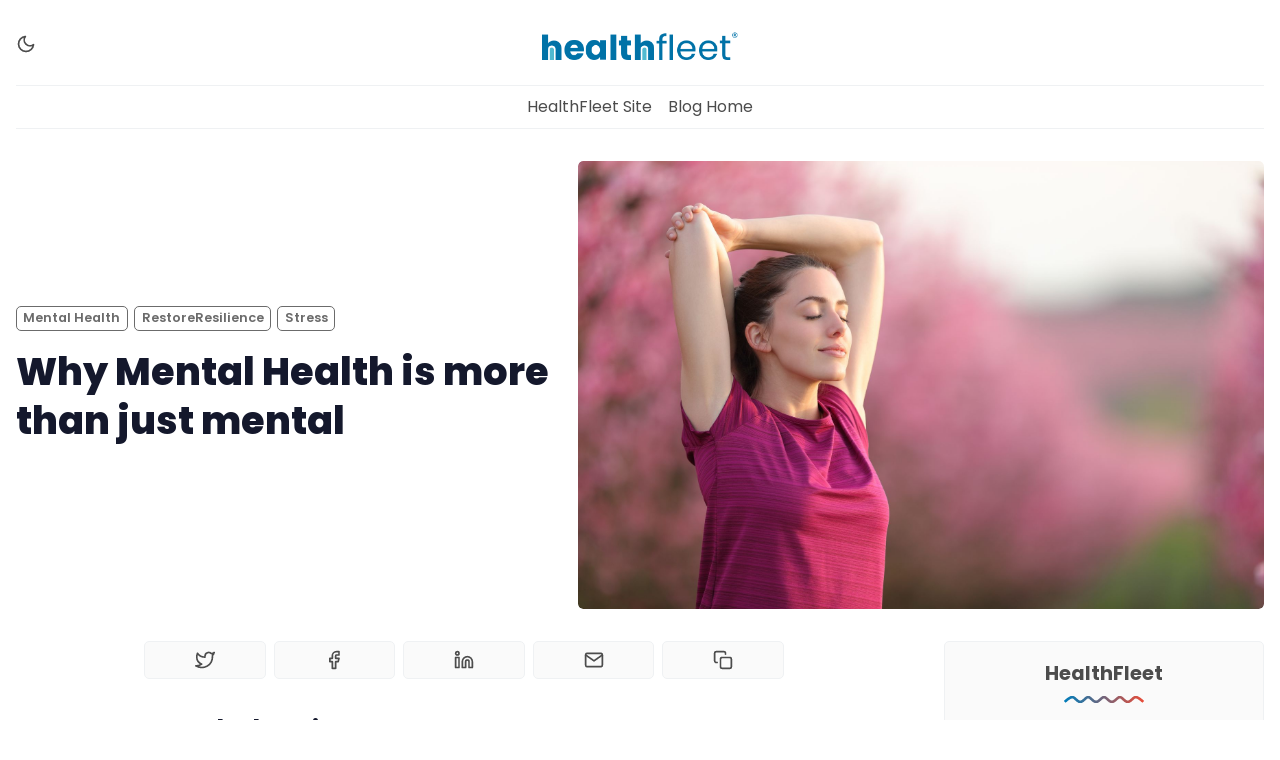

--- FILE ---
content_type: text/html; charset=utf-8
request_url: https://blog.healthfleet.com/why-mental-health-is-more-than-just-mental/
body_size: 11542
content:
<!DOCTYPE html>
<html lang="en" data-color-scheme="light">
  <head>
    <meta charset="utf-8">
    <meta http-equiv="X-UA-Compatible" content="IE=edge">

    <title>Why Mental Health is more than just mental</title>

    <meta name="HandheldFriendly" content="True" />
    <meta name="viewport" content="width=device-width, initial-scale=1.0" /> 

    <link rel="manifest" href="/assets/manifest.webmanifest?v=76fe5c7fa1">
    <meta name="theme-color" content="#007CBA">
    <link rel="apple-touch-icon" href="/assets/icon-192x192.png?v=76fe5c7fa1">

    <link rel="preload" href="/assets/dist/app.min.js?v=76fe5c7fa1" as="script">
    <link rel="preload" href="/assets/dist/app.min.css?v=76fe5c7fa1" as="style">

    <link rel="preconnect" href="https://fonts.googleapis.com">
    <link rel="preconnect" href="https://fonts.gstatic.com" crossorigin>

        <link rel="preload stylesheet" href="https://fonts.googleapis.com/css2?family=Poppins:ital,wght@0,400;0,600;0,700;0,800;1,400;1,600;1,700;1,800&display=swap" as="font" onload="this.onload=null;this.rel='stylesheet'">
        <link rel="preload stylesheet" href="https://fonts.googleapis.com/css2?family=Open+Sans:ital,wght@0,400;0,600;1,400;1,600&display=swap" as="font" onload="this.onload=null;this.rel='stylesheet'">
        
        <noscript>
          <link rel="stylesheet" href="https://fonts.googleapis.com/css2?family=Poppins:ital,wght@0,400;0,600;0,700;0,800;1,400;1,600;1,700;1,800&display=swap">
          <link rel="stylesheet" href="https://fonts.googleapis.com/css2?family=Open+Sans:ital,wght@0,400;0,600;1,400;1,600&display=swap">
        </noscript>  





    <script>
  // ===============
  // Basic Config
  // ===============
  let config = {
    ghost_url: ``,  
    ghost_key: ``,
    ghost_version: 'v5.0',
    enable_search_in_content: !!`true`,
    color_scheme_default: `Light`,
    enable_progress_bar: !!`true`,
    enable_image_lightbox: !!`true`,
    enable_scroll_top: !!`true`,
    open_links_in_new_tab: !!``,
    enable_hyphens: false, /* Enable hyphens */
    enable_pwa: false, /* Enable PWA - Progressive Web App */
    disqus_shortname: 'biron-demo', /* Replace 'biron-demo' with your disqus account shortname */
  }

  // =========================
  // Dark/Light Theme Handling
  // =========================
  let preferredTheme; 
  if (config.color_scheme_default.toLowerCase() === 'system') {
    const preferredColorScheme = (window.matchMedia && window.matchMedia('(prefers-color-scheme: dark)').matches) ? 'dark' : 'light';
    preferredTheme = localStorage.getItem('USER_COLOR_SCHEME') || preferredColorScheme;
  } else {
    preferredTheme = localStorage.getItem('USER_COLOR_SCHEME') || config.color_scheme_default.toLowerCase();
  }
  document.documentElement.setAttribute("data-color-scheme", preferredTheme);

  // =========================
  // Set Hyphens property
  // =========================
  const root = document.documentElement;
  if (config.enable_hyphens) {
    root.style.setProperty('--global-hyphens', 'auto')
  }
  
  // ===============================
  // Global values used in the theme
  // ===============================
  const global = {
    pagination_current_page: parseInt(``),
    pagination_next_page: parseInt(``),
    pagination_next_page_link: '',
    pagination_max_pages: parseInt(''), 
    pagination_posts_per_page: parseInt('10'),
  }
</script>

<style> 
body { 
   --color-secondary: #E84C38;  
} 
</style>

    <link rel="stylesheet" type="text/css" href="/assets/dist/app.min.css?v=76fe5c7fa1" />

    <script async defer src="/assets/dist/app.min.js?v=76fe5c7fa1"></script>

    <!--cssential--><style></style><!--/cssential-->

    <meta name="description" content="Over the last decade, the mental health crisis has continued to grow, and with it, the importance of understanding what impacts mental health and how to help. It is more than just a concept; it is a cycle of habits linked together that impact one’s mental health.">
    <link rel="icon" href="https://blog.healthfleet.com/content/images/size/w256h256/2022/09/hf_fav_crop.png" type="image/png">
    <link rel="canonical" href="https://blog.healthfleet.com/why-mental-health-is-more-than-just-mental/">
    <meta name="referrer" content="no-referrer-when-downgrade">
    <link rel="amphtml" href="https://blog.healthfleet.com/why-mental-health-is-more-than-just-mental/amp/">
    
    <meta property="og:site_name" content="HealthFleet">
    <meta property="og:type" content="article">
    <meta property="og:title" content="Why Mental Health is more than just mental">
    <meta property="og:description" content="Over the last decade, the mental health crisis has continued to grow, and with it, the importance of understanding what impacts mental health and how to help. It is more than just a concept; it is a cycle of habits linked together that impact one’s mental health.">
    <meta property="og:url" content="https://blog.healthfleet.com/why-mental-health-is-more-than-just-mental/">
    <meta property="og:image" content="https://blog.healthfleet.com/content/images/2023/02/shutterstock_2099733475.jpeg">
    <meta property="article:published_time" content="2023-02-27T16:00:18.000Z">
    <meta property="article:modified_time" content="2023-04-07T13:44:42.000Z">
    <meta property="article:tag" content="Mental Health">
    <meta property="article:tag" content="RestoreResilience">
    <meta property="article:tag" content="Stress">
    
    <meta property="article:publisher" content="https://www.facebook.com/healthfleet">
    <meta name="twitter:card" content="summary_large_image">
    <meta name="twitter:title" content="Why Mental Health is more than just mental">
    <meta name="twitter:description" content="Over the last decade, the mental health crisis has continued to grow, and with it, the importance of understanding what impacts mental health and how to help. It is more than just a concept; it is a cycle of habits linked together that impact one’s mental health.">
    <meta name="twitter:url" content="https://blog.healthfleet.com/why-mental-health-is-more-than-just-mental/">
    <meta name="twitter:image" content="https://blog.healthfleet.com/content/images/2023/02/shutterstock_2099733475.jpeg">
    <meta name="twitter:label1" content="Written by">
    <meta name="twitter:data1" content="Michelle Schwartz">
    <meta name="twitter:label2" content="Filed under">
    <meta name="twitter:data2" content="Mental Health, RestoreResilience, Stress">
    <meta name="twitter:site" content="@zillion">
    <meta property="og:image:width" content="1200">
    <meta property="og:image:height" content="800">
    
    <script type="application/ld+json">
{
    "@context": "https://schema.org",
    "@type": "Article",
    "publisher": {
        "@type": "Organization",
        "name": "HealthFleet",
        "url": "https://blog.healthfleet.com/",
        "logo": {
            "@type": "ImageObject",
            "url": "https://blog.healthfleet.com/content/images/2022/09/hf_logo.png"
        }
    },
    "author": {
        "@type": "Person",
        "name": "Michelle Schwartz",
        "url": "https://blog.healthfleet.com/author/michelle/",
        "sameAs": []
    },
    "headline": "Why Mental Health is more than just mental",
    "url": "https://blog.healthfleet.com/why-mental-health-is-more-than-just-mental/",
    "datePublished": "2023-02-27T16:00:18.000Z",
    "dateModified": "2023-04-07T13:44:42.000Z",
    "image": {
        "@type": "ImageObject",
        "url": "https://blog.healthfleet.com/content/images/2023/02/shutterstock_2099733475.jpeg",
        "width": 1200,
        "height": 800
    },
    "keywords": "Mental Health, RestoreResilience, Stress",
    "description": "Over the last decade, the mental health crisis has continued to grow, and with it, the importance of understanding what impacts mental health and how to help. It is more than just a concept; it is a cycle of habits linked together that impact one’s mental health. ",
    "mainEntityOfPage": "https://blog.healthfleet.com/why-mental-health-is-more-than-just-mental/"
}
    </script>

    <meta name="generator" content="Ghost 5.109">
    <link rel="alternate" type="application/rss+xml" title="HealthFleet" href="https://blog.healthfleet.com/rss/">
    
    <script defer src="https://cdn.jsdelivr.net/ghost/sodo-search@~1.5/umd/sodo-search.min.js" data-key="f6bc11ce988ddec23959c0859c" data-styles="https://cdn.jsdelivr.net/ghost/sodo-search@~1.5/umd/main.css" data-sodo-search="https://blog.healthfleet.com/" data-locale="en" crossorigin="anonymous"></script>
    
    <link href="https://blog.healthfleet.com/webmentions/receive/" rel="webmention">
    <script defer src="/public/cards.min.js?v=76fe5c7fa1"></script><style>:root {--ghost-accent-color: #007CBA;}</style>
    <link rel="stylesheet" type="text/css" href="/public/cards.min.css?v=76fe5c7fa1">
    <!-- Global site tag (gtag.js) - Google Analytics -->
<script async src="https://www.googletagmanager.com/gtag/js?id=UA-72318964-4"></script>
<script>
  window.dataLayer = window.dataLayer || [];
  function gtag(){dataLayer.push(arguments);}
  gtag('js', new Date());

  gtag('config', 'UA-72318964-4');
</script>
<style type="text/css">
    .btn.btn-primary { font-family: proxima-nova, sans-serif; background: #007CBA; border: 1px solid #007CBA;box-shadow: inset 0 0px 0px 2px #fff;padding: 15px 20px; color: #fff;line-height: 20px;border-radius: 27px;letter-spacing: 1px; margin-bottom: 1em; display: inline-block; }
    .btn.btn-primary:hover { color: #fff; background: #055d8a; text-decoration: none; }
    .post-full-meta-date, .date-divider, .post-card__date, .post-hero__date, .post-card__details, .post-hero__details { display: none;}
</style>
  </head>
  <body class="post-template tag-mental-health tag-restoreresilience tag-stress">
    <div class="search" id="search">
  <div class="search__header">
    <form action="/" method="get" class="search__form" id="search-form">
      <input type="text" id="ghost-search-field" class="search__input" 
        title="Search" placeholder="Search" autocomplete="off" required/>
      <div class="search__icon">
        <i class="icon icon-search icon--lg">
  <svg class="icon__svg">
    <use xlink:href="/assets/icons/feather-sprite.svg?v=76fe5c7fa1#search"></use>
  </svg>
</i>      </div>
    </form>
    <a tabindex="0" class="search--close" id="search-close">
      <i class="icon icon-x icon--lg">
  <svg class="icon__svg">
    <use xlink:href="/assets/icons/feather-sprite.svg?v=76fe5c7fa1#x"></use>
  </svg>
</i>    </a>
  </div>
  <div class="search-helper">
        <div class="search__tag js-search-tag" tabindex="0" title="Restore">Restore</div>
        <div class="search__tag js-search-tag" tabindex="0" title="Healthfleet">Healthfleet</div>
        <div class="search__tag js-search-tag" tabindex="0" title="Chronic-condition-management">Chronic-condition-management</div>
        <div class="search__tag js-search-tag" tabindex="0" title="Health">Health</div>
        <div class="search__tag js-search-tag" tabindex="0" title="RestoreResilience">RestoreResilience</div>
        <div class="search__tag js-search-tag" tabindex="0" title="RestoreHealth">RestoreHealth</div>
        <div class="search__tag js-search-tag" tabindex="0" title="COVID">COVID</div>
  </div>
  <div class="search-content">
    <div class="search-result" id="ghost-search-results"></div>
  </div>
</div>

    <div class="menu" id="menu">
  <div class="container-fluid">
    <div class="row">
      <div class="col-xs-12 is-flex end-xs">
        <a tabindex="0" class="menu--close" id="menu-close">
          <i class="icon icon-x icon--lg">
  <svg class="icon__svg">
    <use xlink:href="/assets/icons/feather-sprite.svg?v=76fe5c7fa1#x"></use>
  </svg>
</i>        </a>
      </div>
      <div class="col-xs-12">
        <div class="menu__main">
          <ul class="nav">
    <li class="nav-healthfleet-site"><a href="http://www.healthfleet.com/">HealthFleet Site</a></li>
    <li class="nav-blog-home"><a href="https://blog.healthfleet.com/">Blog Home</a></li>
</ul>

        </div>
      </div>
    </div>
  </div>
</div>
      <header class="header">
  <div id="progress"></div>
  <div class="header__top">
    <div class="container-fluid wrapper">
      <div class="row">
        <div class="col-xs-3 col-md-4 middle-xs is-flex">
          
          <div class="header__theme">
            <a class="header__theme--toggle" id="theme-dark" tabindex="0" 
              title="Dark Theme" aria-label="Dark Theme">
              <i class="icon icon-moon icon--sm">
  <svg class="icon__svg">
    <use xlink:href="/assets/icons/feather-sprite.svg?v=76fe5c7fa1#moon"></use>
  </svg>
</i>            </a>
            <a class="header__theme--toggle" id="theme-light" tabindex="0" 
              title="Light Theme" aria-label="Light Theme">
              <i class="icon icon-sun icon--sm">
  <svg class="icon__svg">
    <use xlink:href="/assets/icons/feather-sprite.svg?v=76fe5c7fa1#sun"></use>
  </svg>
</i>            </a>
          </div>
        </div>

        <div class="col-xs-6 col-md-4 center-xs">
          <div class="header__brand flex-cc">
            <a href="https://blog.healthfleet.com">
                <img class="header__logo" src="https://blog.healthfleet.com/content/images/2022/09/hf_logo.png" alt="HealthFleet">
            </a>
          </div>
        </div>
        
        <div class="col-xs-3 col-md-4 end-xs middle-xs is-flex">

        </div>
      </div>
    </div>
  </div>

  <div class="header__bottom">
    <div class="container-fluid wrapper">
      <nav class="header__nav">
        <ul class="nav">
    <li class="nav-healthfleet-site"><a href="http://www.healthfleet.com/">HealthFleet Site</a></li>
    <li class="nav-blog-home"><a href="https://blog.healthfleet.com/">Blog Home</a></li>
</ul>


      </nav>
    </div>
  </div>
</header>
    <main class="main">
      
<div class="container-fluid wrapper">
  <div class="row">
    <div class="col-xs-12">
      <div class="post-hero">
    <figure class="post-hero__image">
      <img
        class="lazyload"
        data-srcset="/content/images/size/w300/2023/02/shutterstock_2099733475.jpeg 300w,
                /content/images/size/w600/2023/02/shutterstock_2099733475.jpeg 600w,
                /content/images/size/w1000/2023/02/shutterstock_2099733475.jpeg 1000w,
                /content/images/size/w2000/2023/02/shutterstock_2099733475.jpeg 2000w"
        data-sizes="(max-width: 800px) 50vw,
                (max-width: 1170px) 60vw,
                1400px"
        data-src="/content/images/size/w2000/2023/02/shutterstock_2099733475.jpeg"
        src="/assets/images/img-placeholder-md.jpg?v=76fe5c7fa1"
        alt="Why Mental Health is more than just mental"
      />
    </figure>
  <div class="post-hero__content">
    <div class="post-hero__header">
          <a class="tag-mental-health post-hero__tag" href="/tag/mental-health/" 
          title="Mental Health" aria-label="Mental Healths">Mental Health</a>
          <a class="tag-restoreresilience post-hero__tag" href="/tag/restoreresilience/" 
          title="RestoreResilience" aria-label="RestoreResiliences">RestoreResilience</a>
          <a class="tag-stress post-hero__tag" href="/tag/stress/" 
          title="Stress" aria-label="Stresss">Stress</a>
    </div>

    <h1 class="post-hero__title">Why Mental Health is more than just mental</h1>

    <div class="post-hero__details">
      <div class="post-hero__authors is-flex ">
          <div class="post-hero__author">
              <a href="/author/michelle/" class="post-hero__author-icon" aria-label="Michelle Schwartz">
                <i class="icon icon-user">
  <svg class="icon__svg">
    <use xlink:href="/assets/icons/feather-sprite.svg?v=76fe5c7fa1#user"></use>
  </svg>
</i>              </a>
          </div>
      </div>

      <div class="post-hero__info">
        <div class="post-hero__author-names">
          <a href="/author/michelle/">Michelle Schwartz</a>
        </div>

        <time datetime="2023-02-27" class="post-hero__date">
          Feb 27, 2023
        </time>
      </div>
    </div>
  </div>
</div>    </div>
    <div class="col-xs-12 col-lg-8 col-xl-9">
      <article class="post tag-mental-health tag-restoreresilience tag-stress post-access-public has-sidebar">
          <div class="social-share">
  <a class="social-share__item js-share" tabindex="0"
      data-type="twitter" data-title="Why%20Mental%20Health%20is%20more%20than%20just%20mental" data-url="https://blog.healthfleet.com/why-mental-health-is-more-than-just-mental/"
      title="Share on Twitter" aria-label="Share on Twitter">
    <i class="icon icon-twitter icon--sm">
  <svg class="icon__svg">
    <use xlink:href="/assets/icons/feather-sprite.svg?v=76fe5c7fa1#twitter"></use>
  </svg>
</i>  </a>
  <a class="social-share__item js-share" tabindex="0"
      data-type="facebook" data-title="Why%20Mental%20Health%20is%20more%20than%20just%20mental" data-url="https://blog.healthfleet.com/why-mental-health-is-more-than-just-mental/"
      title="Share on Facebook" aria-label="Share on Facebook">
    <i class="icon icon-facebook icon--sm">
  <svg class="icon__svg">
    <use xlink:href="/assets/icons/feather-sprite.svg?v=76fe5c7fa1#facebook"></use>
  </svg>
</i>  </a>
  <a class="social-share__item js-share" tabindex="0"
      data-type="linkedin" data-title="Why%20Mental%20Health%20is%20more%20than%20just%20mental" data-url="https://blog.healthfleet.com/why-mental-health-is-more-than-just-mental/"
      title="Share on Linkedin" aria-label="Share on Linkedin">
    <i class="icon icon-linkedin icon--sm">
  <svg class="icon__svg">
    <use xlink:href="/assets/icons/feather-sprite.svg?v=76fe5c7fa1#linkedin"></use>
  </svg>
</i>  </a>
  <a href="mailto:?subject=Why%20Mental%20Health%20is%20more%20than%20just%20mental&body=https://blog.healthfleet.com/why-mental-health-is-more-than-just-mental/"
      class="social-share__item js-share" tabindex="0"
      data-type="email" data-title="Why%20Mental%20Health%20is%20more%20than%20just%20mental" data-url="https://blog.healthfleet.com/why-mental-health-is-more-than-just-mental/"
      title="Share by email" aria-label="Share by email">
    <i class="icon icon-mail icon--sm">
  <svg class="icon__svg">
    <use xlink:href="/assets/icons/feather-sprite.svg?v=76fe5c7fa1#mail"></use>
  </svg>
</i>  </a>
  <a class="copy-link js-share js-copy-link" tabindex="0"
    data-type="copy" data-title="Why%20Mental%20Health%20is%20more%20than%20just%20mental" data-url="https://blog.healthfleet.com/why-mental-health-is-more-than-just-mental/"
    title="Copy to clipboard" data-label="Copied!" aria-label="Copy to clipboard">
    <i class="icon icon-copy icon--sm">
  <svg class="icon__svg">
    <use xlink:href="/assets/icons/feather-sprite.svg?v=76fe5c7fa1#copy"></use>
  </svg>
</i>  </a>
</div>
        <div class="post__content no-overflow">
            <h3 id="it%E2%80%99s-a-balancing-act">It’s a balancing act</h3><p>Over the last decade, the mental health crisis has continued to grow, and with it, the importance of understanding what impacts mental health and how to help. It is more than just a concept; it is a cycle of habits linked together that impact one’s mental health. Let’s take a look together as to why mental health is more than just mental health.</p><h3 id="the-physical-role">The Physical Role:</h3><p><strong>Exercise</strong>: Numerous <a href="https://www.ncbi.nlm.nih.gov/pmc/articles/PMC1470658/?ref=blog.healthfleet.com#:~:text=Exercise%20improves%20mental%20health%20by,self%2Desteem%20and%20cognitive%20function.&text=Exercise%20has%20also%20been%20found,self%2Desteem%20and%20social%20withdrawal.">studies</a> have shown that exercise improves mood and self-esteem. When you exercise, the body releases endorphins which help relieve pain, reduce stress, and can improve your overall sense of well-being. Exercise does not have to be the arduous 60-minute workouts you see people do in the gym. It can be as simple as going for a 10-minute walk, or even going up and down the stairs a few times.</p><p><strong>Nutrition</strong>: Nutrition is a crucial factor in your mental health that you might not have considered. <a href="https://www.healthline.com/health/mental-health/how-sugar-harms-mental-health?ref=blog.healthfleet.com#depression-risk">Healthline</a> reports that high-sugar diets show a correlation with depression. One study found that those who had high-sugar diets were 23% more likely to become diagnosed with depression within a 5-year period. Cutting down on added sugar can positively impact physical and mental health.</p><p>By eating nutritious foods, you allow your gut to grow what nutritionists like to call “good bacteria”. This bacteria is then able to release the neurotransmitters that improve moods such as dopamine and serotonin.</p><p><strong>Sleep</strong>: This might not come as a surprise, but sleep greatly impacts mental health as well. A study conducted by the CDC found that individuals who slept less than 6 hours a night were 2.5 times more likely to have “mental distress”. To curb this, try putting your phone down earlier in the night, reading before bed, or meditating.</p><h3 id="resilience-what-is-it-and-how-should-we-build-it">Resilience. What is it and how should we build it?</h3><p>Now that we have identified the concerns behind mental health challenges, let's talk about how we can overcome them. Specifically, let's discuss resilience, what it is, and how we can build it.</p><h3 id="what-is-resilience">What is Resilience?</h3><p>Resilience is how an individual is able to withstand and recover from the challenges they face. Exmaples of such challenges could be getting laid off at work, the death of a loved one, or a stressful day with your kids. Deeper laden mental issues perceive themselves as anxiety or depression symptoms, and how well you are able to cope with them. Building resilience will cause you to be able to overcome and adjust faster to difficulties.</p><h3 id="what-steps-can-you-take-to-build-your-own-resilience">What steps can you take to build your own resilience?</h3><p>Some easy steps you can take are as simple as building healthy relationships with those around you, taking care of your body physically, and establishing goals.</p><p>Everyone needs a shoulder to lean on from time to time. Confiding in your support network is a healthy way to deal with conflicts. Their feedback is important as you might find certain suggestions may help you. A health coach can be a great resource.</p><p>Try a meditation or relaxation app to build mental awareness. Building small habits daily in this area strengthens your stress response and your ability to cope with though situations.</p><p>As we talked about previously, physical health plays a large role in mental health. Developing healthy habits by goal setting is crucial to building resilience. As you set these goals remember to make them realistic. Far too many people set ambitious goals and end up not completing them. Set these reasonable goals in a realistic timeframe, building to your greater goal.</p><p>It is important for you to understand that none of these are silver bullets. It takes time and works to develop your mental health. Many people look for the one solution that is easy to try and feel like it failed. They expected it to be the one solution to improve their mental health. By combining all of these ideas, you will be in the best position to help yourself.</p><h3 id="the-restoreresilience-program">The RestoreResilience Program</h3><p>RestoreResilience has helped thousands of people develop healthy habits and build their resilience. This digital program is designed to help develop healthy habits and coping mechanisms, which in turn, improve the resilience of the individual.</p><h3 id="a-personalized-experience">A Personalized Experience</h3><p>RestoreResilience offers every user their own personal health coach. By having a coach at your fingertips, you can ask them questions and have them help create a realistic path forward. You can schedule calls with your coaches, text them about meals and get their input, and track your progress.</p><h3 id="the-resource-center-and-more">The Resource Center and More</h3><p>The Resource Center section of RestoreResilience offers content ranging from mental health coping strategies, to self-guided mental health assessments, to physical health and goal setting. There are also different exercises and meditation and mindfulness activities that you can practice in the program.</p><p>RestoreResilience offers countless resilience-building tools right on your phone. As you follow the program, members improve the areas in which they require the most support and then move on to other specifics. The program has proven to improve work-life balance, improve overall health, improve the ability to cope with stress, and so much more.</p><h3 id="your-action-is-needed">Your action is needed</h3><p>As you support your employees on their journey to better mental health, consider that mental health is more than just mental. It is physical, emotional, behavioral, health and more. In order to improve mental health you need to offer resources to build all of these aspects as well.</p><p>Want to learn more about <a href="restoreresilience.com">RestoreResilience</a>? <a href="https://www.healthfleet.com/lets-talk/?ref=blog.healthfleet.com">Contact us today.</a></p>
        </div>

          <div class="post-width">
              <hr>
              <div class="subscribe">
  <h5 class="subscribe__title">Subscribe</h5>
  <div class="icon__wave">
  <svg class="wave" version="1.1" 
    xmlns="http://www.w3.org/2000/svg" 
    xmlns:xlink="http://www.w3.org/1999/xlink" 
    x="0px" y="0px"
    viewBox="0 0 456.7 39.9" style="enable-background:new 0 0 456.7 39.9;" xml:space="preserve">
    <path class="line" 
      d="M4.2,33.2c0.1-0.1,7-6.9,15.9-13.8C27.7,13.7,38.7,6,47.5,6c7.5,0,14,6.6,20.3,12.9l0.4,0.4
         c6.8,6.9,14.6,14.6,24.6,14.6c9.9,0,17.7-7.8,24.5-14.6l0.5-0.5C124,12.5,130.5,6,137.9,6c7.5,0,13.9,6.5,20.2,12.9l0.4,0.4
         c6.8,6.9,14.6,14.6,24.5,14.6c10,0,17.8-7.8,24.6-14.6l0.5-0.5C214.4,12.5,220.9,6,228.4,6c7.5,0,14,6.5,20.2,12.9l0.4,0.4
         c6.8,6.9,14.5,14.6,24.5,14.6c9.9,0,17.7-7.8,24.5-14.6l0.3-0.3c6.3-6.4,12.9-13,20.5-13c7.5,0,14.1,6.6,20.4,13l0.3,0.3
         c6.8,6.9,14.6,14.6,24.5,14.6c9.9,0,17.6-7.8,24.5-14.6l0.2-0.2C395.1,12.6,401.6,6,409.2,6c8.7,0,19.8,7.7,27.3,13.4
         c8.9,6.8,15.9,13.7,16,13.8"/>
  </svg>
</div>
  <div class="subscribe__content">
    <div class="subscribe__descr" id="post-subscribe">Join the newsletter to get the latest updates.</div>
    <form data-members-form="subscribe">
      <input data-members-email aria-labelledby="post-subscribe" type="email" placeholder="Your email address" required/>
      <button class="btn--brand" type="submit" title="Subscribe" aria-label="Subscribe"><i class="icon icon-send">
  <svg class="icon__svg">
    <use xlink:href="/assets/icons/feather-sprite.svg?v=76fe5c7fa1#send"></use>
  </svg>
</i></button>
      <div class="message message-success">
        <div class="message__header">
          <div class="message__type">Success</div> 
          <div class="message__close js-msg-close"><i class="icon icon-x icon--xs">
  <svg class="icon__svg">
    <use xlink:href="/assets/icons/feather-sprite.svg?v=76fe5c7fa1#x"></use>
  </svg>
</i></div>
        </div>
        <div class="message__content">
          Great! Check your inbox and click the link
        </div>
      </div>
      <div class="message message-error">
        <div class="message__header">
          <div class="message__type">Error</div> 
          <div class="message__close js-msg-close"><i class="icon icon-x icon--xs">
  <svg class="icon__svg">
    <use xlink:href="/assets/icons/feather-sprite.svg?v=76fe5c7fa1#x"></use>
  </svg>
</i></div>
        </div>
        <div class="message__content">
          Please enter a valid email address!
        </div>
      </div>
    </form>
  </div>
</div>            <hr>
              <section class="comments">
  <span class="is-hidden" id="cove-count"></span>
  <div id="cove" class="m-b color-text-acc2"></div>

    <p class="m-b color-text-acc2">Join the conversation.</p>
    <form data-members-form="signin" id="cove-login" class="is-flex">
      <input class="cove-input flex-1 m-0 m-r" data-members-email type="email" required="true" placeholder="your@email.com" />
      <button type="submit" class="cove-button">
        <span>Send login link</span>
        <span class="button-spinner" style="display:none"><svg xmlns="http://www.w3.org/2000/svg" width="32" height="32" viewBox="0 0 100 100" preserveAspectRatio="xMidYMid" display="block"><circle cx="50" cy="50" fill="none" stroke="#fff" stroke-width="12" r="39" stroke-dasharray="183.7831702350029 63.261056745000964" transform="rotate(197.992 50 50)"><animateTransform attributeName="transform" type="rotate" repeatCount="indefinite" dur="1s" values="0 50 50;360 50 50" keyTimes="0;1"/></circle></svg></span>
      </button>
      <span class="signin-success m-t" style="display:none">Great! Check your inbox and click the link to complete signin</span>
      <span class="signin-error m-t" style="display:none">Please enter a valid email address!</span>
    </form>

  <script>
    const Cove = {
      publication: "c0ac541fdb2a0aa36e25a2dff1fc3ea7",
      contentId: "63fcd1d870a019005c540262",
      memberId: "",
      memberEmail: ""
    }
  </script>

  <script src="https://cdn.cove.chat/comments.js" async></script>
</section>            <hr class="m-t m-b-lg">
          </div>
      </article>
    </div>
    <div class="col-xs-12 col-lg-4 col-xl-3 has-sidebar">
      <aside class="sidebar">
  <div class="sidebar__section">
    <h5 class="sidebar__title">HealthFleet</h5>
    <div class="icon__wave">
  <svg class="wave" version="1.1" 
    xmlns="http://www.w3.org/2000/svg" 
    xmlns:xlink="http://www.w3.org/1999/xlink" 
    x="0px" y="0px"
    viewBox="0 0 456.7 39.9" style="enable-background:new 0 0 456.7 39.9;" xml:space="preserve">
    <path class="line" 
      d="M4.2,33.2c0.1-0.1,7-6.9,15.9-13.8C27.7,13.7,38.7,6,47.5,6c7.5,0,14,6.6,20.3,12.9l0.4,0.4
         c6.8,6.9,14.6,14.6,24.6,14.6c9.9,0,17.7-7.8,24.5-14.6l0.5-0.5C124,12.5,130.5,6,137.9,6c7.5,0,13.9,6.5,20.2,12.9l0.4,0.4
         c6.8,6.9,14.6,14.6,24.5,14.6c10,0,17.8-7.8,24.6-14.6l0.5-0.5C214.4,12.5,220.9,6,228.4,6c7.5,0,14,6.5,20.2,12.9l0.4,0.4
         c6.8,6.9,14.5,14.6,24.5,14.6c9.9,0,17.7-7.8,24.5-14.6l0.3-0.3c6.3-6.4,12.9-13,20.5-13c7.5,0,14.1,6.6,20.4,13l0.3,0.3
         c6.8,6.9,14.6,14.6,24.5,14.6c9.9,0,17.6-7.8,24.5-14.6l0.2-0.2C395.1,12.6,401.6,6,409.2,6c8.7,0,19.8,7.7,27.3,13.4
         c8.9,6.8,15.9,13.7,16,13.8"/>
  </svg>
</div>    <div class="sidebar__description">Behavior. Architected.</div>
    <div class="social-links">
  <a class="social-links__item facebook"
     href="https://www.facebook.com/healthfleet" target="_blank" title="Facebook"
     aria-label="Facebook" rel="noreferrer">
    <i class="icon icon-facebook">
  <svg class="icon__svg">
    <use xlink:href="/assets/icons/feather-sprite.svg?v=76fe5c7fa1#facebook"></use>
  </svg>
</i>    <p>Facebook</p>
  </a>
  <a class="social-links__item twitter"
     href="https://twitter.com/zillion" target="_blank" title="Twitter"
     aria-label="Twitter" rel="noreferrer">
    <i class="icon icon-twitter">
  <svg class="icon__svg">
    <use xlink:href="/assets/icons/feather-sprite.svg?v=76fe5c7fa1#twitter"></use>
  </svg>
</i>    <p>Twitter</p>
  </a>
  <a class="social-links__item instagram"
     href="https://instagram.com" target="_blank" title="Instagram"
     aria-label="Instagram" rel="noreferrer">
    <i class="icon icon-instagram">
  <svg class="icon__svg">
    <use xlink:href="/assets/icons/feather-sprite.svg?v=76fe5c7fa1#instagram"></use>
  </svg>
</i>    <p>Instagram</p>
  </a>
  <a class="social-links__item linkedin"
     href="https://linkedin.com" target="_blank" title="Linkedin"
     aria-label="Linkedin" rel="noreferrer">
    <i class="icon icon-linkedin">
  <svg class="icon__svg">
    <use xlink:href="/assets/icons/feather-sprite.svg?v=76fe5c7fa1#linkedin"></use>
  </svg>
</i>    <p>Linkedin</p>
  </a>
</div>
  </div>

      <div class="sidebar__section">
        <h5 class="sidebar__title">Featured posts</h5>
        <div class="icon__wave">
  <svg class="wave" version="1.1" 
    xmlns="http://www.w3.org/2000/svg" 
    xmlns:xlink="http://www.w3.org/1999/xlink" 
    x="0px" y="0px"
    viewBox="0 0 456.7 39.9" style="enable-background:new 0 0 456.7 39.9;" xml:space="preserve">
    <path class="line" 
      d="M4.2,33.2c0.1-0.1,7-6.9,15.9-13.8C27.7,13.7,38.7,6,47.5,6c7.5,0,14,6.6,20.3,12.9l0.4,0.4
         c6.8,6.9,14.6,14.6,24.6,14.6c9.9,0,17.7-7.8,24.5-14.6l0.5-0.5C124,12.5,130.5,6,137.9,6c7.5,0,13.9,6.5,20.2,12.9l0.4,0.4
         c6.8,6.9,14.6,14.6,24.5,14.6c10,0,17.8-7.8,24.6-14.6l0.5-0.5C214.4,12.5,220.9,6,228.4,6c7.5,0,14,6.5,20.2,12.9l0.4,0.4
         c6.8,6.9,14.5,14.6,24.5,14.6c9.9,0,17.7-7.8,24.5-14.6l0.3-0.3c6.3-6.4,12.9-13,20.5-13c7.5,0,14.1,6.6,20.4,13l0.3,0.3
         c6.8,6.9,14.6,14.6,24.5,14.6c9.9,0,17.6-7.8,24.5-14.6l0.2-0.2C395.1,12.6,401.6,6,409.2,6c8.7,0,19.8,7.7,27.3,13.4
         c8.9,6.8,15.9,13.7,16,13.8"/>
  </svg>
</div>          <article class="sidebar__story">
            <h6 class="sidebar__story-title">
              <a href="/integrating-weight-loss-drugs-with-health-coaching-for-long-lasting-results/">Integrating Weight Loss Medications with Health Coaching for Long Lasting Results</a>
            </h6>
              <a href="/integrating-weight-loss-drugs-with-health-coaching-for-long-lasting-results/" class="sidebar__story-image">
                <img 
                  class="lazyload" 
                  alt="Integrating Weight Loss Medications with Health Coaching for Long Lasting Results" 
                  data-src="/content/images/size/w300/2023/12/shutterstock_2145692783-coach.jpg"
                  src="/assets/images/img-placeholder-square.jpg?v=76fe5c7fa1"
                />
              </a>
          </article>
          <article class="sidebar__story">
            <h6 class="sidebar__story-title">
              <a href="/machias-savings-banks-journey-to-employee-wellbeing-and-resilience/">Machias Savings Bank&#x27;s Journey to Employee Wellbeing and Resilience</a>
            </h6>
              <a href="/machias-savings-banks-journey-to-employee-wellbeing-and-resilience/" class="sidebar__story-image">
                <img 
                  class="lazyload" 
                  alt="Machias Savings Bank&#x27;s Journey to Employee Wellbeing and Resilience" 
                  data-src="/content/images/size/w300/2023/09/shutterstock_1477336820-1.jpg"
                  src="/assets/images/img-placeholder-square.jpg?v=76fe5c7fa1"
                />
              </a>
          </article>
          <article class="sidebar__story">
            <h6 class="sidebar__story-title">
              <a href="/does-nutrition-really-impact-overall-health/">Nutrition&#x27;s impact on overall health from a doctor&#x27;s perspective</a>
            </h6>
              <a href="/does-nutrition-really-impact-overall-health/" class="sidebar__story-image">
                <img 
                  class="lazyload" 
                  alt="Nutrition&#x27;s impact on overall health from a doctor&#x27;s perspective" 
                  data-src="/content/images/size/w300/2023/04/shutterstock_1146199406.jpg"
                  src="/assets/images/img-placeholder-square.jpg?v=76fe5c7fa1"
                />
              </a>
          </article>
      </div>

  <div class="sidebar__section">
    <h5 class="sidebar__title">Explore topics</h5>
    <div class="icon__wave">
  <svg class="wave" version="1.1" 
    xmlns="http://www.w3.org/2000/svg" 
    xmlns:xlink="http://www.w3.org/1999/xlink" 
    x="0px" y="0px"
    viewBox="0 0 456.7 39.9" style="enable-background:new 0 0 456.7 39.9;" xml:space="preserve">
    <path class="line" 
      d="M4.2,33.2c0.1-0.1,7-6.9,15.9-13.8C27.7,13.7,38.7,6,47.5,6c7.5,0,14,6.6,20.3,12.9l0.4,0.4
         c6.8,6.9,14.6,14.6,24.6,14.6c9.9,0,17.7-7.8,24.5-14.6l0.5-0.5C124,12.5,130.5,6,137.9,6c7.5,0,13.9,6.5,20.2,12.9l0.4,0.4
         c6.8,6.9,14.6,14.6,24.5,14.6c10,0,17.8-7.8,24.6-14.6l0.5-0.5C214.4,12.5,220.9,6,228.4,6c7.5,0,14,6.5,20.2,12.9l0.4,0.4
         c6.8,6.9,14.5,14.6,24.5,14.6c9.9,0,17.7-7.8,24.5-14.6l0.3-0.3c6.3-6.4,12.9-13,20.5-13c7.5,0,14.1,6.6,20.4,13l0.3,0.3
         c6.8,6.9,14.6,14.6,24.5,14.6c9.9,0,17.6-7.8,24.5-14.6l0.2-0.2C395.1,12.6,401.6,6,409.2,6c8.7,0,19.8,7.7,27.3,13.4
         c8.9,6.8,15.9,13.7,16,13.8"/>
  </svg>
</div>        <a class="sidebar__tag" href="/tag/restore/" title="Restore" aria-label="Restore">
          <h6 class="sidebar__tag-name">Restore</h6>
          <div class="sidebar__tag-count">17</div>
        </a>
        <a class="sidebar__tag" href="/tag/healthfleet/" title="Healthfleet" aria-label="Healthfleet">
          <h6 class="sidebar__tag-name">Healthfleet</h6>
          <div class="sidebar__tag-count">14</div>
        </a>
        <a class="sidebar__tag" href="/tag/chronic-condition-management/" title="Chronic-condition-management" aria-label="Chronic-condition-management">
          <h6 class="sidebar__tag-name">Chronic-condition-management</h6>
          <div class="sidebar__tag-count">12</div>
        </a>
        <a class="sidebar__tag" href="/tag/health/" title="Health" aria-label="Health">
          <h6 class="sidebar__tag-name">Health</h6>
          <div class="sidebar__tag-count">11</div>
        </a>
        <a class="sidebar__tag" href="/tag/restoreresilience/" title="RestoreResilience" aria-label="RestoreResilience">
          <h6 class="sidebar__tag-name">RestoreResilience</h6>
          <div class="sidebar__tag-count">11</div>
        </a>
  </div>

    <div class="sidebar__section">
      <h5 class="sidebar__title">Latest posts</h5>
      <div class="icon__wave">
  <svg class="wave" version="1.1" 
    xmlns="http://www.w3.org/2000/svg" 
    xmlns:xlink="http://www.w3.org/1999/xlink" 
    x="0px" y="0px"
    viewBox="0 0 456.7 39.9" style="enable-background:new 0 0 456.7 39.9;" xml:space="preserve">
    <path class="line" 
      d="M4.2,33.2c0.1-0.1,7-6.9,15.9-13.8C27.7,13.7,38.7,6,47.5,6c7.5,0,14,6.6,20.3,12.9l0.4,0.4
         c6.8,6.9,14.6,14.6,24.6,14.6c9.9,0,17.7-7.8,24.5-14.6l0.5-0.5C124,12.5,130.5,6,137.9,6c7.5,0,13.9,6.5,20.2,12.9l0.4,0.4
         c6.8,6.9,14.6,14.6,24.5,14.6c10,0,17.8-7.8,24.6-14.6l0.5-0.5C214.4,12.5,220.9,6,228.4,6c7.5,0,14,6.5,20.2,12.9l0.4,0.4
         c6.8,6.9,14.5,14.6,24.5,14.6c9.9,0,17.7-7.8,24.5-14.6l0.3-0.3c6.3-6.4,12.9-13,20.5-13c7.5,0,14.1,6.6,20.4,13l0.3,0.3
         c6.8,6.9,14.6,14.6,24.5,14.6c9.9,0,17.6-7.8,24.5-14.6l0.2-0.2C395.1,12.6,401.6,6,409.2,6c8.7,0,19.8,7.7,27.3,13.4
         c8.9,6.8,15.9,13.7,16,13.8"/>
  </svg>
</div>        <article class="sidebar__story">
          <h6 class="sidebar__story-title">
            <a href="/how-do-i-know-im-in-menopause/">How Do I Know I’m in Menopause?</a>
          </h6>
            <a href="/how-do-i-know-im-in-menopause/" class="sidebar__story-image">
              <img 
                class="lazyload" 
                alt="How Do I Know I’m in Menopause?" 
                data-src="/content/images/size/w300/2025/02/shutterstock_2316615709.jpg"
                src="/assets/images/img-placeholder-square.jpg?v=76fe5c7fa1"
              />
            </a>
        </article>
        <article class="sidebar__story">
          <h6 class="sidebar__story-title">
            <a href="/5-reasons-why-wellness-challenges-dont-work-and-what-to-do-instead/">5 Reasons why wellness challenges don&#x27;t work, and what to do instead</a>
          </h6>
            <a href="/5-reasons-why-wellness-challenges-dont-work-and-what-to-do-instead/" class="sidebar__story-image">
              <img 
                class="lazyload" 
                alt="5 Reasons why wellness challenges don&#x27;t work, and what to do instead" 
                data-src="/content/images/size/w300/2024/01/shutterstock_359287091.jpeg"
                src="/assets/images/img-placeholder-square.jpg?v=76fe5c7fa1"
              />
            </a>
        </article>
        <article class="sidebar__story">
          <h6 class="sidebar__story-title">
            <a href="/the-human-touch-vs-bot-driven-approaches-to-health-coaching/">The Human Touch vs. Bot-Driven Approaches to Health Coaching</a>
          </h6>
            <a href="/the-human-touch-vs-bot-driven-approaches-to-health-coaching/" class="sidebar__story-image">
              <img 
                class="lazyload" 
                alt="The Human Touch vs. Bot-Driven Approaches to Health Coaching" 
                data-src="/content/images/size/w300/2024/01/shutterstock_2229125163.jpg"
                src="/assets/images/img-placeholder-square.jpg?v=76fe5c7fa1"
              />
            </a>
        </article>
        <article class="sidebar__story">
          <h6 class="sidebar__story-title">
            <a href="/how-to-improve-productivity-holiday/">How to Improve Productivity over the Holiday season</a>
          </h6>
            <a href="/how-to-improve-productivity-holiday/" class="sidebar__story-image">
              <img 
                class="lazyload" 
                alt="How to Improve Productivity over the Holiday season" 
                data-src="/content/images/size/w300/2023/12/shutterstock_746221498.jpg"
                src="/assets/images/img-placeholder-square.jpg?v=76fe5c7fa1"
              />
            </a>
        </article>
        <article class="sidebar__story">
          <h6 class="sidebar__story-title">
            <a href="/choosing-your-path-to-wellness-a-deep-dive-into-restorehealth-vs-noom/">Choosing Your Path to Wellness: A Deep Dive into RestoreHealth vs. Noom</a>
          </h6>
            <a href="/choosing-your-path-to-wellness-a-deep-dive-into-restorehealth-vs-noom/" class="sidebar__story-image">
              <img 
                class="lazyload" 
                alt="Choosing Your Path to Wellness: A Deep Dive into RestoreHealth vs. Noom" 
                data-src="/content/images/size/w300/2023/12/NoomvsRH_blogimage-01.jpg"
                src="/assets/images/img-placeholder-square.jpg?v=76fe5c7fa1"
              />
            </a>
        </article>
    </div>

</aside>
    </div>
  </div>
</div>

  <section class="related-posts">
    <div class="container-fluid wrapper">
      <h5 class="section__title">You might also like</h5>
      <div class="icon__wave">
  <svg class="wave" version="1.1" 
    xmlns="http://www.w3.org/2000/svg" 
    xmlns:xlink="http://www.w3.org/1999/xlink" 
    x="0px" y="0px"
    viewBox="0 0 456.7 39.9" style="enable-background:new 0 0 456.7 39.9;" xml:space="preserve">
    <path class="line" 
      d="M4.2,33.2c0.1-0.1,7-6.9,15.9-13.8C27.7,13.7,38.7,6,47.5,6c7.5,0,14,6.6,20.3,12.9l0.4,0.4
         c6.8,6.9,14.6,14.6,24.6,14.6c9.9,0,17.7-7.8,24.5-14.6l0.5-0.5C124,12.5,130.5,6,137.9,6c7.5,0,13.9,6.5,20.2,12.9l0.4,0.4
         c6.8,6.9,14.6,14.6,24.5,14.6c10,0,17.8-7.8,24.6-14.6l0.5-0.5C214.4,12.5,220.9,6,228.4,6c7.5,0,14,6.5,20.2,12.9l0.4,0.4
         c6.8,6.9,14.5,14.6,24.5,14.6c9.9,0,17.7-7.8,24.5-14.6l0.3-0.3c6.3-6.4,12.9-13,20.5-13c7.5,0,14.1,6.6,20.4,13l0.3,0.3
         c6.8,6.9,14.6,14.6,24.5,14.6c9.9,0,17.6-7.8,24.5-14.6l0.2-0.2C395.1,12.6,401.6,6,409.2,6c8.7,0,19.8,7.7,27.3,13.4
         c8.9,6.8,15.9,13.7,16,13.8"/>
  </svg>
</div>      <div class="row">
          <div class="col-xs-12 col-md-6 col-lg-4 post-wrap">
            <div class="post-card col featured">
  <div class="special-bg"></div>
    <a class="post-card__image" href="/machias-savings-banks-journey-to-employee-wellbeing-and-resilience/" title="Machias Savings Bank&#x27;s Journey to Employee Wellbeing and Resilience" aria-label="Machias Savings Bank&#x27;s Journey to Employee Wellbeing and Resilience">
      <img class="lazyload"
          data-srcset="/content/images/size/w300/2023/09/shutterstock_1477336820-1.jpg 300w,
                  /content/images/size/w600/2023/09/shutterstock_1477336820-1.jpg 600w,
                  /content/images/size/w1000/2023/09/shutterstock_1477336820-1.jpg 1000w,
                  /content/images/size/w2000/2023/09/shutterstock_1477336820-1.jpg 2000w"
          data-sizes="(max-width: 1000px) 50vw, 700px"
          data-src="/content/images/size/w1000/2023/09/shutterstock_1477336820-1.jpg"
          src="/assets/images/img-placeholder-md.jpg?v=76fe5c7fa1"
          alt="Machias Savings Bank&#x27;s Journey to Employee Wellbeing and Resilience"
      />
    </a>

  <div class="post-card__content">
    <div class="post-card__header">
          <a class="tag-restoreresilience post-card__tag" href="/tag/restoreresilience/" 
          title="RestoreResilience" aria-label="RestoreResiliences">RestoreResilience</a>
      <div class="post-card__tag public">members</div>

        <div class="post-card__featured"><i class="icon icon-star icon--sm">
  <svg class="icon__svg">
    <use xlink:href="/assets/icons/feather-sprite.svg?v=76fe5c7fa1#star"></use>
  </svg>
</i></div>
    </div>

    <h2 class="post-card__title">
      <a href="/machias-savings-banks-journey-to-employee-wellbeing-and-resilience/" title="Machias Savings Bank&#x27;s Journey to Employee Wellbeing and Resilience" aria-label="Machias Savings Bank&#x27;s Journey to Employee Wellbeing and Resilience">Machias Savings Bank&#x27;s Journey to Employee Wellbeing and Resilience</a>
    </h2>

    <div class="post-card__details">
      <div class="post-card__authors is-flex ">
          <div class="post-card__author 1">
              <a href="/author/andrea/" class="post-card__author-icon" aria-label="Andrea Salazar">
                <i class="icon icon-user">
  <svg class="icon__svg">
    <use xlink:href="/assets/icons/feather-sprite.svg?v=76fe5c7fa1#user"></use>
  </svg>
</i>              </a>
          </div>
      </div>

      <div class="post-card__info">
        <div class="post-card__author-names">
          <a href="/author/andrea/">Andrea Salazar</a>
        </div>

        <time datetime="2023-09-11" class="post-card__date">
          Sep 11, 2023
        </time>
      </div>
    </div>

  </div>
</div>          </div>
          <div class="col-xs-12 col-md-6 col-lg-4 post-wrap">
            <div class="post-card col">
  <div class="special-bg"></div>
    <a class="post-card__image" href="/the-real-reason-your-employees-need-extra-support/" title="The #1 reason your employees need extra support" aria-label="The #1 reason your employees need extra support">
      <img class="lazyload"
          data-srcset="/content/images/size/w300/2023/03/shutterstock_608072723.jpg 300w,
                  /content/images/size/w600/2023/03/shutterstock_608072723.jpg 600w,
                  /content/images/size/w1000/2023/03/shutterstock_608072723.jpg 1000w,
                  /content/images/size/w2000/2023/03/shutterstock_608072723.jpg 2000w"
          data-sizes="(max-width: 1000px) 50vw, 700px"
          data-src="/content/images/size/w1000/2023/03/shutterstock_608072723.jpg"
          src="/assets/images/img-placeholder-md.jpg?v=76fe5c7fa1"
          alt="The #1 reason your employees need extra support"
      />
    </a>

  <div class="post-card__content">
    <div class="post-card__header">
          <a class="tag-restoreresilience post-card__tag" href="/tag/restoreresilience/" 
          title="RestoreResilience" aria-label="RestoreResiliences">RestoreResilience</a>
      <div class="post-card__tag public">members</div>

    </div>

    <h2 class="post-card__title">
      <a href="/the-real-reason-your-employees-need-extra-support/" title="The #1 reason your employees need extra support" aria-label="The #1 reason your employees need extra support">The #1 reason your employees need extra support</a>
    </h2>

    <div class="post-card__details">
      <div class="post-card__authors is-flex ">
          <div class="post-card__author 1">
              <a href="/author/michelle/" class="post-card__author-icon" aria-label="Michelle Schwartz">
                <i class="icon icon-user">
  <svg class="icon__svg">
    <use xlink:href="/assets/icons/feather-sprite.svg?v=76fe5c7fa1#user"></use>
  </svg>
</i>              </a>
          </div>
      </div>

      <div class="post-card__info">
        <div class="post-card__author-names">
          <a href="/author/michelle/">Michelle Schwartz</a>
        </div>

        <time datetime="2023-03-30" class="post-card__date">
          Mar 30, 2023
        </time>
      </div>
    </div>

  </div>
</div>          </div>
          <div class="col-xs-12 col-md-6 col-lg-4 post-wrap">
            <div class="post-card col">
  <div class="special-bg"></div>
    <a class="post-card__image" href="/movember-is-for-mental-health-lets-talk-about-it/" title="Movember is for MENtal Health: Let’s Talk About It" aria-label="Movember is for MENtal Health: Let’s Talk About It">
      <img class="lazyload"
          data-srcset="/content/images/size/w300/2021/11/blog-image--4-.png 300w,
                  /content/images/size/w600/2021/11/blog-image--4-.png 600w,
                  /content/images/size/w1000/2021/11/blog-image--4-.png 1000w,
                  /content/images/size/w2000/2021/11/blog-image--4-.png 2000w"
          data-sizes="(max-width: 1000px) 50vw, 700px"
          data-src="/content/images/size/w1000/2021/11/blog-image--4-.png"
          src="/assets/images/img-placeholder-md.jpg?v=76fe5c7fa1"
          alt="Movember is for MENtal Health: Let’s Talk About It"
      />
    </a>

  <div class="post-card__content">
    <div class="post-card__header">
          <a class="tag-stress post-card__tag" href="/tag/stress/" 
          title="Stress" aria-label="Stresss">Stress</a>
      <div class="post-card__tag public">members</div>

    </div>

    <h2 class="post-card__title">
      <a href="/movember-is-for-mental-health-lets-talk-about-it/" title="Movember is for MENtal Health: Let’s Talk About It" aria-label="Movember is for MENtal Health: Let’s Talk About It">Movember is for MENtal Health: Let’s Talk About It</a>
    </h2>

    <div class="post-card__details">
      <div class="post-card__authors is-flex ">
          <div class="post-card__author 1">
              <a href="/author/zillion/" class="post-card__author-icon" aria-label="Zillion">
                <i class="icon icon-user">
  <svg class="icon__svg">
    <use xlink:href="/assets/icons/feather-sprite.svg?v=76fe5c7fa1#user"></use>
  </svg>
</i>              </a>
          </div>
      </div>

      <div class="post-card__info">
        <div class="post-card__author-names">
          <a href="/author/zillion/">Zillion</a>
        </div>

        <time datetime="2021-11-30" class="post-card__date">
          Nov 30, 2021
        </time>
      </div>
    </div>

  </div>
</div>          </div>
      </div>
    </div>
  </section>

    </main>

      <footer class="footer">
  <div class="container-fluid wrapper">
    <div class="footer__top">
      <div class="row">
        <div class="col-xs-12 col-md-4">
          <h5 class="m-b-sm">Navigation</h5>
          <ul class="nav">
    <li class="nav-healthfleet-site"><a href="http://www.healthfleet.com/">HealthFleet Site</a></li>
    <li class="nav-blog-home"><a href="https://blog.healthfleet.com/">Blog Home</a></li>
</ul>

        </div>
        <div class="col-xs-12 col-md-4">
          <h5 class="m-b-sm">Social Media</h5>
          <div class="social-links">
  <a class="social-links__item facebook"
     href="https://www.facebook.com/healthfleet" target="_blank" title="Facebook"
     aria-label="Facebook" rel="noreferrer">
    <i class="icon icon-facebook">
  <svg class="icon__svg">
    <use xlink:href="/assets/icons/feather-sprite.svg?v=76fe5c7fa1#facebook"></use>
  </svg>
</i>    <p>Facebook</p>
  </a>
  <a class="social-links__item twitter"
     href="https://twitter.com/zillion" target="_blank" title="Twitter"
     aria-label="Twitter" rel="noreferrer">
    <i class="icon icon-twitter">
  <svg class="icon__svg">
    <use xlink:href="/assets/icons/feather-sprite.svg?v=76fe5c7fa1#twitter"></use>
  </svg>
</i>    <p>Twitter</p>
  </a>
  <a class="social-links__item instagram"
     href="https://instagram.com" target="_blank" title="Instagram"
     aria-label="Instagram" rel="noreferrer">
    <i class="icon icon-instagram">
  <svg class="icon__svg">
    <use xlink:href="/assets/icons/feather-sprite.svg?v=76fe5c7fa1#instagram"></use>
  </svg>
</i>    <p>Instagram</p>
  </a>
  <a class="social-links__item linkedin"
     href="https://linkedin.com" target="_blank" title="Linkedin"
     aria-label="Linkedin" rel="noreferrer">
    <i class="icon icon-linkedin">
  <svg class="icon__svg">
    <use xlink:href="/assets/icons/feather-sprite.svg?v=76fe5c7fa1#linkedin"></use>
  </svg>
</i>    <p>Linkedin</p>
  </a>
</div>
        </div>
        <div class="col-xs-12 col-md-4">
          <h5 class="m-b-sm">HealthFleet</h5>
          <div class="m-b" id="footer-subscribe">Behavior. Architected.</div>
          <form class="subscribe-form" data-members-form="subscribe">
            <input aria-labelledby="footer-subscribe" data-members-email type="email" placeholder="email@example.com" required/>
            <button type="submit" title="Subscribe" aria-label="Subscribe">
              <i class="icon icon-arrow-right">
  <svg class="icon__svg">
    <use xlink:href="/assets/icons/feather-sprite.svg?v=76fe5c7fa1#arrow-right"></use>
  </svg>
</i>            </button>
            <div class="message message-success">
              <div class="message__header">
                <div class="message__type">Success</div> 
                <div class="message__close js-msg-close"><i class="icon icon-x icon--xs">
  <svg class="icon__svg">
    <use xlink:href="/assets/icons/feather-sprite.svg?v=76fe5c7fa1#x"></use>
  </svg>
</i></div>
              </div>
              <div class="message__content">
                Great! Check your inbox and click the link to confirm your subscription
              </div>
            </div>
            <p data-members-error><!-- error message will appear here --></p>
          </form>
        </div>
      </div>
    </div>
    <div class="footer__bottom">
      <div>&copy; 2026&nbsp;<a href="https://blog.healthfleet.com">HealthFleet</a>.</div>
      <div>
      </div>
    </div>
  </div>
</footer>
      <div class="scroll-to-top"><i class="icon icon-arrow-up">
  <svg class="icon__svg">
    <use xlink:href="/assets/icons/feather-sprite.svg?v=76fe5c7fa1#arrow-up"></use>
  </svg>
</i></div>

    <svg class="wave-gradient" version="1.1">
  <defs>
    <linearGradient id="gradient" x1="0%" y1="0%" x2="100%" y2="0%">
      <stop offset="0%" stop-color="var(--color-primary)" />
      <stop offset="100%" stop-color="var(--color-secondary)" />
    </linearGradient>
  </defs>
</svg>
    <script>
      if (config.enable_pwa && 'serviceWorker' in navigator) {
        window.addEventListener('load', () => {
          navigator.serviceWorker.register('/sw.js');
        });
      }
    </script>

    <script type=“text/javascript”>
	piAId = ‘598801’;
	piCId = ‘13891’;
	piHostname = ‘pi.pardot.com’;
	(function() {
		function async_load(){
			var s = document.createElement(‘script’); s.type = ‘text/javascript’;
			s.src = (‘https:’ == document.location.protocol ? ’https://pi' : ‘http://cdn’) + ‘.pardot.com/pd.js’;
			var c = document.getElementsByTagName(‘script’)[0]; c.parentNode.insertBefore(s, c);
		}
		if(window.attachEvent) { window.attachEvent(‘onload’, async_load); }
		else { window.addEventListener(‘load’, async_load, false); }
	})();
</script>

<!-- linkedin tracking code -->
<script type="text/javascript">
_linkedin_partner_id = "880546";
window._linkedin_data_partner_ids = window._linkedin_data_partner_ids || [];
window._linkedin_data_partner_ids.push(_linkedin_partner_id);
</script>
<script type="text/javascript">
(function(){var s = document.getElementsByTagName("script")[0];
var b = document.createElement("script");
b.type = "text/javascript";b.async = true;
b.src = "https://snap.licdn.com/li.lms-analytics/insight.min.js";
s.parentNode.insertBefore(b, s);})();
</script>

<noscript>
<img height="1" width="1" style="display:none;" alt="" src="https://px.ads.linkedin.com/collect/?pid=880546&fmt=gif" />
</noscript>
  </body>
</html>


--- FILE ---
content_type: text/css; charset=UTF-8
request_url: https://blog.healthfleet.com/assets/dist/app.min.css?v=76fe5c7fa1
body_size: 18605
content:
:root{--global-max-width:1280px;--global-radius:5px;--global-radius-rounded:50%;--global-hyphens:none;--color-primary:var(--ghost-accent-color,#e50b4f);--color-secondary:#f9d400;--color-black:#000;--color-dark:#080c21;--color-dark-accent:#14182c;--color-dark-accent-2:#1c1f33;--color-grey-darker:#4c4c4c;--color-grey-dark:#6b6b6b;--color-grey:silver;--color-grey-light:#d2d2d2;--color-grey-lighter:#e5e5e5;--color-light-accent:#f2f2f2;--color-light:#fafafa;--color-white:#fff;--color-error:#fc3860;--color-success:#48c774;--color-warning:#fddd57;--color-info:#249cee;--color-text:var(--color-dark);--color-text-accent-1:var(--color-dark-accent);--color-text-accent-2:var(--color-grey-darker);--color-text-accent-3:var(--color-grey-dark);--color-text-reverse:var(--color-light);--color-bg:var(--color-white);--color-bg-accent-1:var(--color-light);--color-bg-accent-2:var(--color-light-accent);--color-bg-accent-3:var(--color-grey-lighter);--color-bg-reverse:var(--color-dark);--color-border:#eff1f3;--color-border-dark:#212437;--font-family-serif:Times,Georgia,serif;--font-family-sans-serif:"Poppins",Tahoma,Arial,sans-serif;--font-family-secondary:"Open Sans",Tahoma,Arial,sans-serif;--font-family-monospace:Consolas,Monaco,monospace;--font-size-base:1rem;--font-weight-ultra-thin:100;--font-weight-thin:300;--font-weight-regular:400;--font-weight-medium:500;--font-weight-semi-bold:600;--font-weight-bold:700;--font-weight-extra-bold:800;--font-weight-black:900;--line-height-base:1.6;--animation-name:ease-in-out;--animation-duration:400ms;--animation-duration-lg:800ms;--animation-duration-xl:1200ms;--animation-delay:100ms;--gap:1em;--gap-rem:1rem;--gap-xs:calc(var(--gap)*0.25);--gap-sm:calc(var(--gap)*0.5);--gap-lg:calc(var(--gap)*2);--gap-xl:calc(var(--gap)*4);--breakpoint-sm:36em;--breakpoint-md:48em;--breakpoint-lg:62em;--breakpoint-xl:75em;--screen-sm-min:var(--breakpoint-sm)em;--screen-md-min:var(--breakpoint-md)em;--screen-lg-min:var(--breakpoint-lg)em;--screen-xl-min:var(--breakpoint-lg)em;--gutter-width:1rem;--outer-margin:1rem;--gutter-compensation:calc(var(--gutter-width)*-1);--half-gutter-width:calc(var(--gutter-width)*0.5);--container-sm:calc(var(--breakpoint-sm) + var(--gutter-width));--container-md:calc(var(--breakpoint-md) + var(--gutter-width));--container-lg:calc(var(--breakpoint-lg) + var(--gutter-width));--container-xl:calc(var(--breakpoint-xl) + var(--gutter-width))}html{box-sizing:border-box}*,:after,:before{box-sizing:inherit}html{-webkit-text-size-adjust:100%;line-height:1.15}body{margin:0}main{display:block}h1{font-size:2em;margin:.67em 0}hr{box-sizing:content-box;height:0;overflow:visible}pre{font-family:monospace,monospace;font-size:1em}a{background-color:transparent}abbr[title]{border-bottom:none;text-decoration:underline;-webkit-text-decoration:underline dotted;text-decoration:underline dotted}b,strong{font-weight:bolder}code,kbd,samp{font-family:monospace,monospace;font-size:1em}small{font-size:80%}sub,sup{font-size:75%;line-height:0;position:relative;vertical-align:baseline}sub{bottom:-.25em}sup{top:-.5em}img{border-style:none}button,input,optgroup,select,textarea{font-family:inherit;font-size:100%;line-height:1.15;margin:0}button,input{overflow:visible}button,select{text-transform:none}[type=button],[type=reset],[type=submit],button{-webkit-appearance:button}[type=button]::-moz-focus-inner,[type=reset]::-moz-focus-inner,[type=submit]::-moz-focus-inner,button::-moz-focus-inner{border-style:none;padding:0}[type=button]:-moz-focusring,[type=reset]:-moz-focusring,[type=submit]:-moz-focusring,button:-moz-focusring{outline:1px dotted ButtonText}fieldset{padding:.35em .75em .625em}legend{box-sizing:border-box;color:inherit;display:table;max-width:100%;padding:0;white-space:normal}progress{vertical-align:baseline}textarea{overflow:auto}[type=checkbox],[type=radio]{box-sizing:border-box;padding:0}[type=number]::-webkit-inner-spin-button,[type=number]::-webkit-outer-spin-button{height:auto}[type=search]{-webkit-appearance:textfield;outline-offset:-2px}[type=search]::-webkit-search-decoration{-webkit-appearance:none}::-webkit-file-upload-button{-webkit-appearance:button;font:inherit}details{display:block}summary{display:list-item}[hidden],template{display:none}body,html{-webkit-font-smoothing:antialiased;-moz-osx-font-smoothing:grayscale;-webkit-text-size-adjust:100%;-ms-text-size-adjust:100%;font-family:Poppins,Tahoma,Arial,sans-serif;font-family:var(--font-family-sans-serif);font-size:1rem;font-size:var(--font-size-base);font-weight:400;font-weight:var(--font-weight-regular);-webkit-hyphens:none;-webkit-hyphens:var(--global-hyphens);-ms-hyphens:none;-ms-hyphens:var(--global-hyphens);hyphens:none;hyphens:var(--global-hyphens);line-height:1.6;line-height:var(--line-height-base)}body{background-color:#fff;background-color:var(--color-bg);color:#080c21;color:var(--color-text);display:flex;flex-direction:column;min-height:100vh;overflow-x:hidden}[data-color-scheme=light] #theme-dark{opacity:1;visibility:visible}@media (prefers-reduced-motion:reduce),(print){body{--animation-duration:1ms}}h1,h2,h3,h4,h5,h6{color:inherit;font-family:Poppins,Tahoma,Arial,sans-serif;font-family:var(--font-family-sans-serif);word-break:break-word}h1 a,h2 a,h3 a,h4 a,h5 a,h6 a{color:inherit}h1{font-size:2.5rem;font-size:calc(var(--font-size-base)*2.5);font-size:calc(1.6rem + .8vw);font-size:calc(var(--font-size-base)*1.6 + .8vw);line-height:1.28;line-height:calc(var(--line-height-base)*.8);margin:0 0 .5em;margin:0 0 calc(var(--gap)*.5)}h1,h2{font-weight:700;font-weight:var(--font-weight-bold)}h2{font-size:2rem;font-size:calc(var(--font-size-base)*2);font-size:calc(1.3rem + .8vw);font-size:calc(var(--font-size-base)*1.3 + .8vw);line-height:1.36;line-height:calc(var(--line-height-base)*.85);margin:0 0 .6em;margin:0 0 calc(var(--gap)*.6)}h3{font-size:1.8rem;font-size:calc(var(--font-size-base)*1.8);font-size:calc(1rem + .8vw);font-size:calc(var(--font-size-base)*1 + .8vw);line-height:1.44;line-height:calc(var(--line-height-base)*.9);margin:0 0 .7em;margin:0 0 calc(var(--gap)*.7)}h3,h4{font-weight:700;font-weight:var(--font-weight-bold)}h4{font-size:1.5rem;font-size:calc(var(--font-size-base)*1.5);font-size:calc(.9rem + .6vw);font-size:calc(var(--font-size-base)*.9 + .6vw);line-height:1.52;line-height:calc(var(--line-height-base)*.95);margin:0 0 .8em;margin:0 0 calc(var(--gap)*.8)}h5{font-size:1.25rem;font-size:calc(var(--font-size-base)*1.25);font-size:calc(.9rem + .4vw);font-size:calc(var(--font-size-base)*.9 + .4vw);margin:0 0 .9em;margin:0 0 calc(var(--gap)*.9)}h5,h6{font-weight:700;font-weight:var(--font-weight-bold);line-height:1.6;line-height:calc(var(--line-height-base)*1)}h6{font-size:1rem;font-size:calc(var(--font-size-base)*1);font-size:calc(.9rem + .1vw);font-size:calc(var(--font-size-base)*.9 + .1vw);margin:0 0 1em;margin:0 0 calc(var(--gap)*1)}p{font-size:1rem;font-size:var(--font-size-base);line-height:1.7;line-height:calc(.1 + var(--line-height-base));margin:0 0 2em;margin:0 0 var(--gap-lg)}a{box-shadow:none;color:var(--color-link);color:inherit;text-decoration:none}blockquote{background-color:#fafafa;background-color:var(--color-bg-accent-1);border:1px solid #eff1f3;border-left:3px solid #e50b4f;border:1px solid var(--color-border);border-bottom-right-radius:5px;border-bottom-right-radius:var(--global-radius);border-left:3px solid var(--color-primary);border-top-right-radius:5px;border-top-right-radius:var(--global-radius);font-family:Open Sans,Tahoma,Arial,sans-serif;font-family:var(--font-family-secondary);font-size:1.1rem;font-size:calc(var(--font-size-base)*1.1);line-height:1.6;line-height:var(--line-height-base);margin:0 0 2em;margin-bottom:var(--gap-lg);padding:2em;padding:var(--gap-lg);position:relative;text-align:center;width:100%}blockquote.important-info:before{content:""}blockquote:before{color:#e50b4f;color:var(--color-primary);content:"‟";font-family:sans-serif;font-size:6rem;font-weight:800;font-weight:var(--font-weight-extra-bold);left:0;line-height:3rem;position:absolute;right:0;text-align:center;top:0}blockquote+figcaption cite{display:block;font-size:inherit;font-style:italic;text-align:right}blockquote cite{font-weight:700;font-weight:var(--font-weight-bold)}blockquote p{margin:0}.important-info{background-color:#fafafa;background-color:var(--color-bg-accent-1);border:1px solid #eff1f3;border-left:3px solid #e50b4f;border:1px solid var(--color-border);border-bottom-right-radius:5px;border-bottom-right-radius:var(--global-radius);border-left:3px solid var(--color-primary);border-top-right-radius:5px;border-top-right-radius:var(--global-radius);padding:2em;padding:var(--gap-lg)}.italic,em,i{font-style:italic}.bold,b,strong{font-weight:700;font-weight:var(--font-weight-bold)}.small,small{font-size:80%}table{border-gap:0;border-collapse:collapse;border-left:1px solid #eff1f3;border-left:1px solid var(--color-border);border-right:1px solid #eff1f3;border-right:1px solid var(--color-border);font-family:Poppins,Tahoma,Arial,sans-serif;font-family:var(--font-family-sans-serif);margin:1em 0;margin:var(--gap) 0;max-width:100%;overflow:hidden}table td,table th{line-height:1.6;line-height:var(--line-height-base);padding:1em;padding:var(--gap)}table tr{white-space:pre}table thead tr{border-top:1px solid #eff1f3;border-top:1px solid var(--color-border)}table tbody tr,table thead tr{border-bottom:1px solid #eff1f3;border-bottom:1px solid var(--color-border)}.responsive-table{display:block;overflow-x:auto;width:100%}ol,ul{margin:0 0 2em;margin:0 0 var(--gap-lg)}ol li,ul li{line-height:1.6;line-height:var(--line-height-base)}ol li a,ul li a{color:inherit}ol ol,ol ul,ul ol,ul ul{margin-bottom:0;margin-top:0}.list{list-style:disc none outside;list-style:initial}.list--unstyled{list-style:none;padding-left:0}input,select,textarea{background-color:transparent;border:none;border-radius:5px;border-radius:var(--global-radius);box-shadow:0 0 0 1px #eff1f3;box-shadow:0 0 0 1px var(--color-border);color:inherit;display:block;font-family:Poppins,Tahoma,Arial,sans-serif;font-family:var(--font-family-sans-serif);font-size:1rem;font-size:var(--font-size-base);line-height:normal;margin-bottom:1em;margin-bottom:var(--gap);outline:0;padding:1em;padding:var(--gap);width:100%}input:active,input:focus,input:hover,select:active,select:focus,select:hover,textarea:active,textarea:focus,textarea:hover{box-shadow:0 0 0 1px #e50b4f;box-shadow:0 0 0 1px var(--color-primary)}input:-ms-input-placeholder,input::-webkit-input-placeholder,input::placeholder,select:-ms-input-placeholder,select::-webkit-input-placeholder,select::placeholder,textarea:-ms-input-placeholder,textarea::-webkit-input-placeholder,textarea::placeholder{color:#6b6b6b;color:var(--color-text-accent-3);font-weight:400;font-weight:var(--font-weight-regular)}input[type=checkbox],input[type=color],input[type=radio],input[type=range]{box-shadow:none}input[type=color]{padding:0}input[type=checkbox],input[type=radio]{cursor:pointer;height:20px;width:20px}input[type=checkbox]{-webkit-appearance:none;-moz-appearance:none;appearance:none;border-radius:.125rem}input[type=checkbox]:active,input[type=checkbox]:focus,input[type=checkbox]:hover{background-color:var(--color-bg-acc);box-shadow:0 0 0 var(--border-width) #eff1f3;box-shadow:0 0 0 var(--border-width) var(--color-border)}input[type=checkbox]:checked{background-color:var(--color-focus);background-image:url("data:image/svg+xml;charset=utf-8,%3Csvg xmlns='http://www.w3.org/2000/svg' viewBox='0 0 20 20'%3E%3Cpath fill='none' stroke='%23fff' stroke-linecap='round' stroke-linejoin='round' stroke-width='3' d='m6 10 3 3 6-6'/%3E%3C/svg%3E");box-shadow:0 0 0 var(--border-width) var(--color-focus)}input[type=checkbox].primary{--color-focus:var(--color-primary)}input[type=checkbox][role=switch]{background-color:hsla(var(--color-bg-base-reverse) 20%);background-image:url("data:image/svg+xml;charset=utf-8,%3Csvg xmlns='http://www.w3.org/2000/svg' viewBox='-4 -4 8 8'%3E%3Ccircle r='3' fill='%23fff'/%3E%3C/svg%3E");background-repeat:no-repeat;background-size:contain;border-radius:1.5rem;height:1.5rem;transition:background-position .15s ease-in-out;width:2.6rem}input[type=checkbox][role=switch],input[type=checkbox][role=switch]:active,input[type=checkbox][role=switch]:focus,input[type=checkbox][role=switch]:hover{box-shadow:none}input[type=checkbox][role=switch]:checked{background-color:var(--color-focus);background-image:url("data:image/svg+xml;charset=utf-8,%3Csvg xmlns='http://www.w3.org/2000/svg' viewBox='-4 -4 8 8'%3E%3Ccircle r='3' fill='%23fff'/%3E%3C/svg%3E");background-position:100%}input[type=checkbox][role=switch].theme{background-color:#080c21;background-color:var(--color-bg-reverse)}input[type=checkbox][role=switch].primary{background-color:#e50b4f;background-color:var(--color-primary)}input[type=checkbox][role=switch].gradient{background-color:var(--color-transparent);position:relative}input[type=checkbox][role=switch].gradient:after,input[type=checkbox][role=switch].gradient:before{border-radius:inherit;content:"";height:100%;position:absolute;width:100%}input[type=checkbox][role=switch].gradient:before{background-color:#e50b4f;background-color:var(--color-primary);z-index:-2}input[type=checkbox][role=switch].gradient:after{background:linear-gradient(90deg,rgba(0,0,0,.2),hsla(0,0%,100%,.3));z-index:-1}@media (color-index:48){html:not([data-color-scheme=light]) input[type=checkbox][role=switch].theme{background-image:url("data:image/svg+xml;charset=utf-8,%3Csvg xmlns='http://www.w3.org/2000/svg' viewBox='-4 -4 8 8'%3E%3Ccircle r='3'/%3E%3C/svg%3E")}}@media (color:48842621){html:not([data-color-scheme=light]) input[type=checkbox][role=switch].theme{background-image:url("data:image/svg+xml;charset=utf-8,%3Csvg xmlns='http://www.w3.org/2000/svg' viewBox='-4 -4 8 8'%3E%3Ccircle r='3'/%3E%3C/svg%3E")}}@media (prefers-color-scheme:dark){html:not([data-color-scheme=light]) input[type=checkbox][role=switch].theme{background-image:url("data:image/svg+xml;charset=utf-8,%3Csvg xmlns='http://www.w3.org/2000/svg' viewBox='-4 -4 8 8'%3E%3Ccircle r='3'/%3E%3C/svg%3E")}}.btn,button{-webkit-appearance:button;background-color:#f2f2f2;background-color:var(--color-bg-accent-2);border:none;border-radius:5px;border-radius:var(--global-radius);color:inherit;cursor:pointer;display:inline-block;font-family:Poppins,Tahoma,Arial,sans-serif;font-family:var(--font-family-sans-serif);font-size:1rem;font-size:var(--font-size-base);font-weight:700;font-weight:var(--font-weight-bold);letter-spacing:.025rem;letter-spacing:calc(var(--font-size-base)*.025);line-height:1;outline:none;padding:1em 2em;padding:var(--gap) var(--gap-lg);text-transform:uppercase}.btn:active,.btn:focus,.btn:hover,button:active,button:focus,button:hover{filter:brightness(1.2) contrast(1.2)}.btn--xs,button--xs{font-size:.8rem;font-size:calc(var(--font-size-base)*.8)}.btn--sm,button--sm{font-size:.9rem;font-size:calc(var(--font-size-base)*.9)}.btn--lg,button--lg{font-size:1.2rem;font-size:calc(var(--font-size-base)*1.2)}.btn--xl,button--xl{font-size:1.4rem;font-size:calc(var(--font-size-base)*1.4)}.btn--rounded,button--rounded{border-radius:3rem;border-radius:calc(var(--font-size-base)*3)}.btn--wide,button--wide{padding:1em 4em;padding:var(--gap) var(--gap-xl)}.btn--full,button--full{width:100%}.btn--opac,button--opac{background:transparent}.btn--dark,button--dark{color:#fafafa;color:var(--color-light)}.btn--dark,.btn--dark:active,.btn--dark:focus,.btn--dark:hover,button--dark,button--dark:active,button--dark:focus,button--dark:hover{background-color:#080c21;background-color:var(--color-dark)}.btn--light,button--light{color:#080c21;color:var(--color-dark)}.btn--light,.btn--light:active,.btn--light:focus,.btn--light:hover,button--light,button--light:active,button--light:focus,button--light:hover{background-color:#fafafa;background-color:var(--color-light)}.btn--brand,button--brand{background-color:#e50b4f;background-color:var(--color-primary);border-color:#e50b4f;border-color:var(--color-primary);color:#fafafa;color:var(--color-light)}.btn--brand:active,.btn--brand:focus,.btn--brand:hover,button--brand:active,button--brand:focus,button--brand:hover{filter:brightness(1.2) contrast(1.2)}.btn--secondary,button--secondary{background-color:#f9d400;background-color:var(--color-secondary);border-color:#f9d400;border-color:var(--color-secondary)}.btn--secondary:active,.btn--secondary:focus,.btn--secondary:hover,button--secondary:active,button--secondary:focus,button--secondary:hover{filter:brightness(1.2) contrast(1.2)}.btn--bordered,button--bordered{background-color:transparent;box-shadow:0 0 0 1px #6b6b6b;box-shadow:0 0 0 1px var(--color-text-accent-3);color:#6b6b6b;color:var(--color-text-accent-3)}.btn--bordered:active,.btn--bordered:focus,.btn--bordered:hover,button--bordered:active,button--bordered:focus,button--bordered:hover{background-color:transparent;box-shadow:0 0 0 2px #6b6b6b;box-shadow:0 0 0 2px var(--color-text-accent-3)}.btn--bordered.btn--brand,button--bordered.btn--brand{box-shadow:0 0 0 1px #e50b4f;box-shadow:0 0 0 1px var(--color-primary);color:#e50b4f;color:var(--color-primary)}.btn--bordered.btn--brand:active,.btn--bordered.btn--brand:focus,.btn--bordered.btn--brand:hover,button--bordered.btn--brand:active,button--bordered.btn--brand:focus,button--bordered.btn--brand:hover{background-color:transparent;box-shadow:0 0 0 2px #e50b4f;box-shadow:0 0 0 2px var(--color-primary)}.btn--bordered.btn--secondary,button--bordered.btn--secondary{box-shadow:0 0 0 1px #f9d400;box-shadow:0 0 0 1px var(--color-secondary);color:#f9d400;color:var(--color-secondary)}.btn--bordered.btn--secondary:active,.btn--bordered.btn--secondary:focus,.btn--bordered.btn--secondary:hover,button--bordered.btn--secondary:active,button--bordered.btn--secondary:focus,button--bordered.btn--secondary:hover{background-color:transparent;box-shadow:0 0 0 2px #f9d400;box-shadow:0 0 0 2px var(--color-secondary)}.btn--bordered.btn--dark,button--bordered.btn--dark{box-shadow:0 0 0 1px #080c21;box-shadow:0 0 0 1px var(--color-dark);color:#080c21;color:var(--color-dark)}.btn--bordered.btn--dark:active,.btn--bordered.btn--dark:focus,.btn--bordered.btn--dark:hover,button--bordered.btn--dark:active,button--bordered.btn--dark:focus,button--bordered.btn--dark:hover{background-color:transparent;box-shadow:0 0 0 2px #080c21;box-shadow:0 0 0 2px var(--color-dark)}.btn--disabled,button--disabled{cursor:not-allowed;opacity:.6}.cove-button{background-color:#e50b4f!important;background-color:var(--color-primary)!important;border-radius:5px!important;border-radius:var(--global-radius)!important;color:#fafafa!important;color:var(--color-light)!important}.cove-button,.cove-input{padding:.5em 1em!important;padding:var(--gap-sm) var(--gap)!important}.cove-input{border:1px solid #eff1f3!important;border:1px solid var(--color-border)!important;border-radius:5px!important;border-radius:var(--global-radius)!important;box-shadow:none}.cove-input:active,.cove-input:focus,.cove-input:hover{box-shadow:0 0 0 1px #e50b4f!important;box-shadow:0 0 0 1px var(--color-primary)!important}.cove-cancel,.cove-date,.cove-footer{color:var(--color-text-acc-3)!important}#cove-input-body{padding:1em!important;padding:var(--gap)!important}#load-more-posts{overflow-anchor:none}a.btn{-webkit-appearance:none}img{margin:0 0 1em;margin:0 0 var(--gap)}code,img,pre{max-width:100%}code,pre{word-wrap:normal;background:#fafafa;background:var(--color-bg-accent-1);border-radius:5px;border-radius:var(--global-radius);color:#14182c;color:var(--color-text-accent-1);font-family:Consolas,Monaco,monospace;font-family:var(--font-family-monospace);font-size:1rem;font-size:var(--font-size-base);-webkit-hyphens:none;-ms-hyphens:none;hyphens:none;line-height:1.6;line-height:var(--line-height-base);margin:0 0 2em;margin:0 0 var(--gap-lg);-moz-tab-size:4;-o-tab-size:4;tab-size:4;text-align:left;white-space:pre;word-break:normal;word-spacing:normal}pre{overflow:auto;padding:1em;padding:var(--gap)}pre code{background:transparent;padding:0;white-space:pre}code{background-color:#f2f2f2;background-color:var(--color-bg-accent-2);overflow:auto;padding:.25em;padding:var(--gap-xs);white-space:normal}:not(pre)>code[class*=language-]{border-radius:.3em;padding:.1em;white-space:normal}.token.cdata,.token.comment,.token.doctype,.token.prolog{color:#708090}.token.punctuation{color:#999}.token.namespace{opacity:.7}.token.boolean,.token.constant,.token.deleted,.token.number,.token.property,.token.symbol,.token.tag{color:#905}.token.attr-name,.token.builtin,.token.char,.token.inserted,.token.selector,.token.string{color:#690}.language-css .token.string,.style .token.string,.token.entity,.token.operator,.token.url{color:#9a6e3a}.token.atrule,.token.attr-value,.token.keyword{color:#07a}.token.class-name,.token.function{color:#dd4a68}.token.important,.token.regex,.token.variable{color:#e90}.token.bold,.token.important{font-weight:700}.token.italic{font-style:italic}.token.entity{cursor:help}hr{background-color:#f2f2f2;background-color:var(--color-bg-accent-2);border:0;height:1px;margin:1em 0;margin:var(--gap) 0}figcaption{color:#6b6b6b;color:var(--color-text-accent-3);font-size:.9rem;font-style:italic;font-weight:var(--font-weight-600);padding:.5em;padding:var(--gap-sm);text-align:center}figcaption a{border-bottom:1px solid;color:#e50b4f;color:var(--color-primary)}figcaption a:active,figcaption a:focus,figcaption a:hover{border-bottom:2px solid}abbr{font-feature-settings:"smcp";color:gray;-webkit-font-variant:small-caps;-moz-font-variant:small-caps;-ms-font-variant:small-caps;font-variant:small-caps;font-weight:700;font-weight:var(--font-weight-bold);text-transform:lowercase}abbr[title]:hover{cursor:help}abbr,acronym,blockquote,code,input,kbd,q,samp,var{-webkit-hyphens:none;-ms-hyphens:none;hyphens:none}.wrapper{box-sizing:border-box;margin:0 auto;max-width:1280px;max-width:var(--global-max-width)}.container,.container-fluid{margin-left:auto;margin-right:auto}.container-fluid{padding-left:1rem;padding-left:var(--outer-margin);padding-right:1rem;padding-right:var(--outer-margin)}.row{-webkit-box-flex:0;box-sizing:border-box;display:flex;flex:0 1 auto;flex-direction:row;flex-wrap:wrap;margin-left:-1rem;margin-left:var(--gutter-compensation);margin-right:-1rem;margin-right:var(--gutter-compensation)}.row,.row.reverse{-webkit-box-orient:horizontal}.row.reverse{flex-direction:row-reverse}.col.reverse,.row.reverse{}.col.reverse{flex-direction:column-reverse}.col-xs,.col-xs-1,.col-xs-10,.col-xs-11,.col-xs-12,.col-xs-2,.col-xs-3,.col-xs-4,.col-xs-5,.col-xs-6,.col-xs-7,.col-xs-8,.col-xs-9,.col-xs-offset-0,.col-xs-offset-1,.col-xs-offset-10,.col-xs-offset-11,.col-xs-offset-12,.col-xs-offset-2,.col-xs-offset-3,.col-xs-offset-4,.col-xs-offset-5,.col-xs-offset-6,.col-xs-offset-7,.col-xs-offset-8,.col-xs-offset-9{-webkit-box-flex:0;box-sizing:border-box;flex:0 0 auto;padding-left:1rem;padding-left:var(--gutter-width);padding-right:1rem;padding-right:var(--gutter-width)}.col-xs{-webkit-box-flex:1;-ms-flex-positive:1;flex-basis:0;flex-grow:1;max-width:100%}.col-xs-1{flex-basis:8.33333333%;max-width:8.33333333%}.col-xs-2{flex-basis:16.66666667%;max-width:16.66666667%}.col-xs-3{flex-basis:25%;max-width:25%}.col-xs-4{flex-basis:33.33333333%;max-width:33.33333333%}.col-xs-5{flex-basis:41.66666667%;max-width:41.66666667%}.col-xs-6{flex-basis:50%;max-width:50%}.col-xs-7{flex-basis:58.33333333%;max-width:58.33333333%}.col-xs-8{flex-basis:66.66666667%;max-width:66.66666667%}.col-xs-9{flex-basis:75%;max-width:75%}.col-xs-10{flex-basis:83.33333333%;max-width:83.33333333%}.col-xs-11{flex-basis:91.66666667%;max-width:91.66666667%}.col-xs-12{flex-basis:100%;max-width:100%}.col-xs-offset-0{margin-left:0}.col-xs-offset-1{margin-left:8.33333333%}.col-xs-offset-2{margin-left:16.66666667%}.col-xs-offset-3{margin-left:25%}.col-xs-offset-4{margin-left:33.33333333%}.col-xs-offset-5{margin-left:41.66666667%}.col-xs-offset-6{margin-left:50%}.col-xs-offset-7{margin-left:58.33333333%}.col-xs-offset-8{margin-left:66.66666667%}.col-xs-offset-9{margin-left:75%}.col-xs-offset-10{margin-left:83.33333333%}.col-xs-offset-11{margin-left:91.66666667%}[dir=ltr] .start-xs{text-align:left}[dir=rtl] .start-xs{text-align:right}.start-xs{justify-content:flex-start}.center-xs{justify-content:center;text-align:center}[dir=ltr] .end-xs{text-align:right}[dir=rtl] .end-xs{text-align:left}.end-xs{justify-content:flex-end}.top-xs{align-items:flex-start}.middle-xs{align-items:center}.bottom-xs{align-items:flex-end}.around-xs{justify-content:space-around}.between-xs{justify-content:space-between}.first-xs{order:-1}.last-xs{order:1}@media only screen and (min-width:36em){.container{width:calc(36em + 1rem);width:var(--container-sm)}.col-sm,.col-sm-1,.col-sm-10,.col-sm-11,.col-sm-12,.col-sm-2,.col-sm-3,.col-sm-4,.col-sm-5,.col-sm-6,.col-sm-7,.col-sm-8,.col-sm-9,.col-sm-offset-0,.col-sm-offset-1,.col-sm-offset-10,.col-sm-offset-11,.col-sm-offset-12,.col-sm-offset-2,.col-sm-offset-3,.col-sm-offset-4,.col-sm-offset-5,.col-sm-offset-6,.col-sm-offset-7,.col-sm-offset-8,.col-sm-offset-9{-webkit-box-flex:0;box-sizing:border-box;flex:0 0 auto;padding-left:1rem;padding-left:var(--gutter-width);padding-right:1rem;padding-right:var(--gutter-width)}.col-sm{-webkit-box-flex:1;-ms-flex-positive:1;flex-basis:0;flex-grow:1;max-width:100%}.col-sm-1{flex-basis:8.33333333%;max-width:8.33333333%}.col-sm-2{flex-basis:16.66666667%;max-width:16.66666667%}.col-sm-3{flex-basis:25%;max-width:25%}.col-sm-4{flex-basis:33.33333333%;max-width:33.33333333%}.col-sm-5{flex-basis:41.66666667%;max-width:41.66666667%}.col-sm-6{flex-basis:50%;max-width:50%}.col-sm-7{flex-basis:58.33333333%;max-width:58.33333333%}.col-sm-8{flex-basis:66.66666667%;max-width:66.66666667%}.col-sm-9{flex-basis:75%;max-width:75%}.col-sm-10{flex-basis:83.33333333%;max-width:83.33333333%}.col-sm-11{flex-basis:91.66666667%;max-width:91.66666667%}.col-sm-12{flex-basis:100%;max-width:100%}.col-sm-offset-0{margin-left:0}.col-sm-offset-1{margin-left:8.33333333%}.col-sm-offset-2{margin-left:16.66666667%}.col-sm-offset-3{margin-left:25%}.col-sm-offset-4{margin-left:33.33333333%}.col-sm-offset-5{margin-left:41.66666667%}.col-sm-offset-6{margin-left:50%}.col-sm-offset-7{margin-left:58.33333333%}.col-sm-offset-8{margin-left:66.66666667%}.col-sm-offset-9{margin-left:75%}.col-sm-offset-10{margin-left:83.33333333%}.col-sm-offset-11{margin-left:91.66666667%}[dir=ltr] .start-sm{text-align:left}[dir=rtl] .start-sm{text-align:right}.start-sm{justify-content:flex-start}.center-sm{justify-content:center;text-align:center}[dir=ltr] .end-sm{text-align:right}[dir=rtl] .end-sm{text-align:left}.end-sm{justify-content:flex-end}.top-sm{align-items:flex-start}.middle-sm{align-items:center}.bottom-sm{align-items:flex-end}.around-sm{justify-content:space-around}.between-sm{justify-content:space-between}.first-sm{order:-1}.last-sm{order:1}}@media only screen and (min-width:48em){.container{width:calc(48em + 1rem);width:var(--container-md)}.col-md,.col-md-1,.col-md-10,.col-md-11,.col-md-12,.col-md-2,.col-md-3,.col-md-4,.col-md-5,.col-md-6,.col-md-7,.col-md-8,.col-md-9,.col-md-offset-0,.col-md-offset-1,.col-md-offset-10,.col-md-offset-11,.col-md-offset-12,.col-md-offset-2,.col-md-offset-3,.col-md-offset-4,.col-md-offset-5,.col-md-offset-6,.col-md-offset-7,.col-md-offset-8,.col-md-offset-9{-webkit-box-flex:0;box-sizing:border-box;flex:0 0 auto;padding-left:1rem;padding-left:var(--gutter-width);padding-right:1rem;padding-right:var(--gutter-width)}.col-md{-webkit-box-flex:1;-ms-flex-positive:1;flex-basis:0;flex-grow:1;max-width:100%}.col-md-1{flex-basis:8.33333333%;max-width:8.33333333%}.col-md-2{flex-basis:16.66666667%;max-width:16.66666667%}.col-md-3{flex-basis:25%;max-width:25%}.col-md-4{flex-basis:33.33333333%;max-width:33.33333333%}.col-md-5{flex-basis:41.66666667%;max-width:41.66666667%}.col-md-6{flex-basis:50%;max-width:50%}.col-md-7{flex-basis:58.33333333%;max-width:58.33333333%}.col-md-8{flex-basis:66.66666667%;max-width:66.66666667%}.col-md-9{flex-basis:75%;max-width:75%}.col-md-10{flex-basis:83.33333333%;max-width:83.33333333%}.col-md-11{flex-basis:91.66666667%;max-width:91.66666667%}.col-md-12{flex-basis:100%;max-width:100%}.col-md-offset-0{margin-left:0}.col-md-offset-1{margin-left:8.33333333%}.col-md-offset-2{margin-left:16.66666667%}.col-md-offset-3{margin-left:25%}.col-md-offset-4{margin-left:33.33333333%}.col-md-offset-5{margin-left:41.66666667%}.col-md-offset-6{margin-left:50%}.col-md-offset-7{margin-left:58.33333333%}.col-md-offset-8{margin-left:66.66666667%}.col-md-offset-9{margin-left:75%}.col-md-offset-10{margin-left:83.33333333%}.col-md-offset-11{margin-left:91.66666667%}[dir=ltr] .start-md{text-align:left}[dir=rtl] .start-md{text-align:right}.start-md{justify-content:flex-start}.center-md{justify-content:center;text-align:center}[dir=ltr] .end-md{text-align:right}[dir=rtl] .end-md{text-align:left}.end-md{justify-content:flex-end}.top-md{align-items:flex-start}.middle-md{align-items:center}.bottom-md{align-items:flex-end}.around-md{justify-content:space-around}.between-md{justify-content:space-between}.first-md{order:-1}.last-md{order:1}}@media only screen and (min-width:62em){.container{width:calc(62em + 1rem);width:var(--container-lg)}.col-lg,.col-lg-1,.col-lg-10,.col-lg-11,.col-lg-12,.col-lg-2,.col-lg-3,.col-lg-4,.col-lg-5,.col-lg-6,.col-lg-7,.col-lg-8,.col-lg-9,.col-lg-offset-0,.col-lg-offset-1,.col-lg-offset-10,.col-lg-offset-11,.col-lg-offset-12,.col-lg-offset-2,.col-lg-offset-3,.col-lg-offset-4,.col-lg-offset-5,.col-lg-offset-6,.col-lg-offset-7,.col-lg-offset-8,.col-lg-offset-9{-webkit-box-flex:0;box-sizing:border-box;flex:0 0 auto;padding-left:1rem;padding-left:var(--gutter-width);padding-right:1rem;padding-right:var(--gutter-width)}.col-lg{-webkit-box-flex:1;-ms-flex-positive:1;flex-basis:0;flex-grow:1;max-width:100%}.col-lg-1{flex-basis:8.33333333%;max-width:8.33333333%}.col-lg-2{flex-basis:16.66666667%;max-width:16.66666667%}.col-lg-3{flex-basis:25%;max-width:25%}.col-lg-4{flex-basis:33.33333333%;max-width:33.33333333%}.col-lg-5{flex-basis:41.66666667%;max-width:41.66666667%}.col-lg-6{flex-basis:50%;max-width:50%}.col-lg-7{flex-basis:58.33333333%;max-width:58.33333333%}.col-lg-8{flex-basis:66.66666667%;max-width:66.66666667%}.col-lg-9{flex-basis:75%;max-width:75%}.col-lg-10{flex-basis:83.33333333%;max-width:83.33333333%}.col-lg-11{flex-basis:91.66666667%;max-width:91.66666667%}.col-lg-12{flex-basis:100%;max-width:100%}.col-lg-offset-0{margin-left:0}.col-lg-offset-1{margin-left:8.33333333%}.col-lg-offset-2{margin-left:16.66666667%}.col-lg-offset-3{margin-left:25%}.col-lg-offset-4{margin-left:33.33333333%}.col-lg-offset-5{margin-left:41.66666667%}.col-lg-offset-6{margin-left:50%}.col-lg-offset-7{margin-left:58.33333333%}.col-lg-offset-8{margin-left:66.66666667%}.col-lg-offset-9{margin-left:75%}.col-lg-offset-10{margin-left:83.33333333%}.col-lg-offset-11{margin-left:91.66666667%}[dir=ltr] .start-lg{text-align:left}[dir=rtl] .start-lg{text-align:right}.start-lg{justify-content:flex-start}.center-lg{justify-content:center;text-align:center}[dir=ltr] .end-lg{text-align:right}[dir=rtl] .end-lg{text-align:left}.end-lg{justify-content:flex-end}.top-lg{align-items:flex-start}.middle-lg{align-items:center}.bottom-lg{align-items:flex-end}.around-lg{justify-content:space-around}.between-lg{justify-content:space-between}.first-lg{order:-1}.last-lg{order:1}}@media only screen and (min-width:75em){.container{width:calc(75em + 1rem);width:var(--container-xl)}.col-xl,.col-xl-1,.col-xl-10,.col-xl-11,.col-xl-12,.col-xl-2,.col-xl-3,.col-xl-4,.col-xl-5,.col-xl-6,.col-xl-7,.col-xl-8,.col-xl-9,.col-xl-offset-0,.col-xl-offset-1,.col-xl-offset-10,.col-xl-offset-11,.col-xl-offset-12,.col-xl-offset-2,.col-xl-offset-3,.col-xl-offset-4,.col-xl-offset-5,.col-xl-offset-6,.col-xl-offset-7,.col-xl-offset-8,.col-xl-offset-9{-webkit-box-flex:0;box-sizing:border-box;flex:0 0 auto;padding-left:1rem;padding-left:var(--gutter-width);padding-right:1rem;padding-right:var(--gutter-width)}.col-xl{-webkit-box-flex:1;-ms-flex-positive:1;flex-basis:0;flex-grow:1;max-width:100%}.col-xl-1{flex-basis:8.33333333%;max-width:8.33333333%}.col-xl-2{flex-basis:16.66666667%;max-width:16.66666667%}.col-xl-3{flex-basis:25%;max-width:25%}.col-xl-4{flex-basis:33.33333333%;max-width:33.33333333%}.col-xl-5{flex-basis:41.66666667%;max-width:41.66666667%}.col-xl-6{flex-basis:50%;max-width:50%}.col-xl-7{flex-basis:58.33333333%;max-width:58.33333333%}.col-xl-8{flex-basis:66.66666667%;max-width:66.66666667%}.col-xl-9{flex-basis:75%;max-width:75%}.col-xl-10{flex-basis:83.33333333%;max-width:83.33333333%}.col-xl-11{flex-basis:91.66666667%;max-width:91.66666667%}.col-xl-12{flex-basis:100%;max-width:100%}.col-xl-offset-0{margin-left:0}.col-xl-offset-1{margin-left:8.33333333%}.col-xl-offset-2{margin-left:16.66666667%}.col-xl-offset-3{margin-left:25%}.col-xl-offset-4{margin-left:33.33333333%}.col-xl-offset-5{margin-left:41.66666667%}.col-xl-offset-6{margin-left:50%}.col-xl-offset-7{margin-left:58.33333333%}.col-xl-offset-8{margin-left:66.66666667%}.col-xl-offset-9{margin-left:75%}.col-xl-offset-10{margin-left:83.33333333%}.col-xl-offset-11{margin-left:91.66666667%}[dir=ltr] .start-xl{text-align:left}[dir=rtl] .start-xl{text-align:right}.start-xl{justify-content:flex-start}.center-xl{justify-content:center;text-align:center}[dir=ltr] .end-xl{text-align:right}[dir=rtl] .end-xl{text-align:left}.end-xl{justify-content:flex-end}.top-xl{align-items:flex-start}.middle-xl{align-items:center}.bottom-xl{align-items:flex-end}.around-xl{justify-content:space-around}.between-xl{justify-content:space-between}.first-xl{order:-1}.last-xl{order:1}}@-webkit-keyframes a{0%{opacity:0}to{opacity:1}}@keyframes a{0%{opacity:0}to{opacity:1}}@-webkit-keyframes b{0%{opacity:0;transform:translate3d(0,-50%,0)}to{opacity:1;transform:translateZ(0)}}@keyframes b{0%{opacity:0;transform:translate3d(0,-50%,0)}to{opacity:1;transform:translateZ(0)}}@-webkit-keyframes c{0%{opacity:0;transform:translate3d(-50%,0,0)}to{opacity:1;transform:translateZ(0)}}@keyframes c{0%{opacity:0;transform:translate3d(-50%,0,0)}to{opacity:1;transform:translateZ(0)}}@-webkit-keyframes d{0%{opacity:0;transform:translate3d(50%,0,0)}to{opacity:1;transform:translateZ(0)}}@keyframes d{0%{opacity:0;transform:translate3d(50%,0,0)}to{opacity:1;transform:translateZ(0)}}@-webkit-keyframes e{0%{opacity:0;transform:translate3d(0,50%,0)}to{opacity:1;transform:translateZ(0)}}@keyframes e{0%{opacity:0;transform:translate3d(0,50%,0)}to{opacity:1;transform:translateZ(0)}}.header{background-color:inherit;position:-webkit-sticky;position:sticky;top:0;width:100%;z-index:50}.header__top{border-bottom:1px solid #eff1f3;border-bottom:1px solid var(--color-border);padding:1em 0}@media only screen and (min-width:48em){.header__top{border-bottom:none}}.header.is-scrolled .header__nav{border-bottom:0;height:0;overflow:hidden}.header__member{-webkit-touch-callout:none;-webkit-user-select:none;-moz-user-select:none;-ms-user-select:none;user-select:none}.header__member,.header__search,.header__theme{padding:3px}.header__search,.header__theme{display:inline-flex;padding-left:0}.header__brand{display:flex;min-height:50px}.header__brand a{-webkit-box-align:center;-ms-flex-align:center;-webkit-box-pack:center;-ms-flex-pack:center;align-items:center;display:inline-flex;justify-content:center}.header__brand img{margin:.5em 0;margin:var(--gap-sm) 0;max-height:1.6rem;max-height:calc(var(--font-size-base)*1.6);transition:max-height .4s ease-in-out;transition:max-height var(--animation-duration) var(--animation-name)}@media only screen and (min-width:48em){.header__brand img{max-height:2rem;max-height:calc(var(--font-size-base)*2)}}.header__brand h3{font-size:1.6rem;font-size:calc(var(--font-size-base)*1.6);line-height:1.2;margin:0;transition:font-size .4s ease-in-out;transition:font-size var(--animation-duration) var(--animation-name)}@media only screen and (min-width:48em){.header__brand h3{font-size:2rem;font-size:calc(var(--font-size-base)*2)}}.header .header__member--open:active,.header .header__member--open:focus,.header .header__member--open:hover,.header .header__search--open:active,.header .header__search--open:focus,.header .header__search--open:hover,.header .header__theme--toggle:active,.header .header__theme--toggle:focus,.header .header__theme--toggle:hover{color:#e50b4f;color:var(--color-primary)}.header .header__member--open:focus,.header .header__search--open:focus,.header .header__theme--toggle:focus{outline:none}.header .account-link,.header .signin-link:active,.header .signin-link:focus,.header .signin-link:hover,.header .signout-link:active,.header .signout-link:focus,.header .signout-link:hover,.header .signup-link{color:#e50b4f;color:var(--color-primary)}@media only screen and (min-width:48em){.header .account-link,.header .signup-link{background-color:#e50b4f;background-color:var(--color-primary);border-radius:2rem;border-radius:calc(var(--font-size-base)*2);color:#fafafa;color:var(--color-light);display:inline-block;margin-left:.5em;margin-left:var(--gap-sm);padding:.3em 1em;padding:.3em var(--gap)}.header .account-link:active,.header .account-link:focus,.header .account-link:hover,.header .signup-link:active,.header .signup-link:focus,.header .signup-link:hover{filter:brightness(1.2) contrast(1.2)}}.header__member{padding-bottom:6px;padding-right:0}@media only screen and (min-width:48em){.header__member--open{display:none}}.header__member--open.is-active+.header__member-options{opacity:1;visibility:visible}.header__member-options{background-color:#f2f2f2;background-color:var(--color-bg-accent-2);border-radius:5px;border-radius:var(--global-radius);box-shadow:0 0 1px 1px rgba(0,0,0,.025),4px 12px 40px 6px rgba(0,0,0,.1);display:block;font-weight:700;font-weight:var(--font-weight-bold);opacity:0;padding:.5em 1em;padding:var(--gap-sm) var(--gap);position:absolute;right:1em;right:var(--gap);top:3em;top:calc(var(--gap)*3);visibility:hidden}@media only screen and (min-width:48em){.header__member-options{background-color:transparent;box-shadow:none;opacity:1;padding:0;position:static;text-align:right;top:0;transition:none;visibility:visible}}.header__member-options:active,.header__member-options:focus,.header__member-options:hover,.header__member-options[focus-within]{opacity:1;visibility:visible}.header__member-options:focus-within{opacity:1;visibility:visible}.header__member-options a{color:#4c4c4c;color:var(--color-text-accent-2);display:block}@media only screen and (min-width:48em){.header__member-options a{display:inline}}.header__menu--open{background:transparent;cursor:pointer;display:block;height:20px;margin:0 0 0 .25em;margin-left:var(--gap-xs);overflow:visible;padding:0;width:20px}@media only screen and (min-width:48em){.header__menu--open{display:none}}.header__menu--open:active,.header__menu--open:focus,.header__menu--open:hover{background:transparent}.header__menu--open:active span,.header__menu--open:focus span,.header__menu--open:hover span{background-color:#e50b4f;background-color:var(--color-primary)}.header__menu--open:active span:before,.header__menu--open:focus span:before,.header__menu--open:hover span:before{width:60%}.header__menu--open:active span:after,.header__menu--open:focus span:after,.header__menu--open:hover span:after{width:80%}.header__menu--open span{background-color:#080c21;background-color:var(--color-text);display:block;height:2px;position:relative;right:0;width:20px}.header__menu--open span:after,.header__menu--open span:before{background-color:inherit;content:"";display:block;height:2px;position:absolute;right:0;transition:width .4s ease-in-out;transition:width var(--animation-duration) var(--animation-name)}.header__menu--open span:before{top:-.5em;top:calc(var(--gap)*-.5);width:80%}.header__menu--open span:after{top:.5em;top:calc(var(--gap)*.5);width:60%}.header__bottom{display:none}@media only screen and (min-width:48em){.header__bottom{display:block}}.header__theme--toggle{opacity:0;visibility:hidden}.header__theme #theme-light{margin-left:-20px}.header__nav{border-bottom:1px solid #eff1f3;border-bottom:1px solid var(--color-border);border-top:1px solid #eff1f3;border-top:1px solid var(--color-border);max-width:100%}.header__nav,.header__nav ul{-webkit-box-align:center;-ms-flex-align:center;-webkit-box-pack:center;-ms-flex-pack:center;align-items:center;display:flex;justify-content:center}.header__nav ul{-webkit-box-pack:start;-ms-flex-pack:start;-ms-overflow-style:none;font-weight:500;font-weight:var(--font-weight-medium);justify-content:flex-start;list-style:none;margin:0;overflow-y:scroll;padding-left:0;scrollbar-width:none}.header__nav ul::-webkit-scrollbar{display:none}.header__nav li{border-bottom:1px solid transparent;color:#4c4c4c;color:var(--color-text-accent-2);cursor:pointer;display:block;padding:.5em;padding:var(--gap-sm);transition:box-shadow .4s ease-in-out;transition:box-shadow var(--animation-duration) var(--animation-name);white-space:pre}.header__nav li:active,.header__nav li:focus,.header__nav li:hover{border-bottom:1px solid #e50b4f;border-bottom:1px solid var(--color-primary);transition:border .4s ease-in-out;transition:border var(--animation-duration) var(--animation-name)}.header__nav .nav-current{color:#e50b4f;color:var(--color-primary)}.header__member--open,.header__search--open,.header__theme--toggle{color:#4c4c4c;color:var(--color-text-accent-2);cursor:pointer}.header__nav--secondary{position:relative}.header__dropdown{height:0;min-width:10rem;position:absolute;right:0;top:2.6em}.header__dropdown .nav{background-color:#fff;background-color:var(--color-bg);border-radius:5px;border-radius:var(--global-radius);box-shadow:0 0 0 1px #eff1f3,0 10px 20px 5px rgba(0,0,0,.1);box-shadow:0 0 0 1px var(--color-border),0 10px 20px 5px rgba(0,0,0,.1);display:flex;flex-direction:column;opacity:0;transform:translateY(-10px);transition:all .4s ease-in-out;transition:all var(--animation-duration) var(--animation-name);visibility:hidden}.header__dropdown .nav li{border-bottom:1px solid #eff1f3;border-bottom:1px solid var(--color-border);box-shadow:none;padding:0;text-align:center;width:100%}.header__dropdown .nav li:active,.header__dropdown .nav li:focus,.header__dropdown .nav li:hover{background-color:#fafafa;background-color:var(--color-bg-accent-1);border-bottom:1px solid #eff1f3;border-bottom:1px solid var(--color-border)}.header__dropdown .nav a{display:block;line-height:1;padding:1em;padding:var(--gap);z-index:10}.header__dropdown .nav li:last-of-type a{border-bottom:none}.header__dropdown--toggle{background:transparent;border-radius:5px;border-radius:var(--global-radius);color:#4c4c4c;color:var(--color-text-accent-2);display:flex;height:32px;outline:none;padding:0;width:32px}.header__dropdown--toggle:active,.header__dropdown--toggle:focus,.header__dropdown--toggle:hover{background-color:#fafafa;background-color:var(--color-bg-accent-1);color:#e50b4f;color:var(--color-primary);cursor:pointer}.header__dropdown.is-active,.header__dropdown[focus-within]{height:auto}.header__dropdown.is-active,.header__dropdown:focus-within{height:auto}.header__dropdown.is-active .nav,.header__dropdown[focus-within] .nav{opacity:1;transform:translateY(0);visibility:visible}.header__dropdown.is-active .nav,.header__dropdown:focus-within .nav{opacity:1;transform:translateY(0);visibility:visible}#progress{--scroll:0%;background:linear-gradient(to right,#e50b4f var(--scroll),transparent 0);background:linear-gradient(to right,var(--color-primary) var(--scroll),transparent 0);height:3px;position:relative;width:100%;z-index:10}.footer{color:#4c4c4c;color:var(--color-text-accent-2)}.footer__top{border-top:1px solid #eff1f3;border-top:1px solid var(--color-border);padding-top:1em;padding-top:var(--gap)}.footer h5{font-size:1.2rem;font-size:calc(var(--font-size-base)*1.2)}.footer .nav{color:#6b6b6b;color:var(--color-text-accent-3);display:flex;flex-wrap:wrap;list-style:none;margin:0 0 1em;margin-bottom:var(--gap);padding:0}@media only screen and (min-width:48em){.footer .nav{flex-direction:column}}.footer .nav a{display:block;padding-bottom:.5em;padding-bottom:var(--gap-sm);padding-right:1em;padding-right:var(--gap)}.footer .social-links{color:#6b6b6b;color:var(--color-text-accent-3);display:inline-flex;flex-direction:column;flex-wrap:wrap;margin-bottom:1em;margin-bottom:var(--gap)}.footer .social-links__item{color:inherit;display:flex;margin-bottom:.5em;margin-bottom:var(--gap-sm)}.footer .social-links__item .icon{margin-right:.5em;margin-right:var(--gap-sm)}.footer .social-links__item p{margin-bottom:0}.footer #footer-subscribe{color:#6b6b6b;color:var(--color-text-accent-3)}.footer .subscribe-form{display:flex;height:2.8rem;max-width:25rem;max-width:calc(var(--gap-rem)*25);position:relative}.footer .subscribe-form input{background-color:transparent;border-radius:2rem;border-radius:calc(var(--font-size-base)*2);margin-bottom:0;padding:.5em;padding:var(--gap-sm);padding-left:1em;padding-left:var(--gap)}.footer .subscribe-form input,.footer .subscribe-form input:active,.footer .subscribe-form input:focus{transition:none}.footer .subscribe-form input:active+button .icon,.footer .subscribe-form input:focus+button .icon{transform:rotate(1turn);transition:transform .4s ease-in-out;transition:transform var(--animation-duration) var(--animation-name)}.footer .subscribe-form button{background-color:#e50b4f;background-color:var(--color-primary);border-radius:50%;border-radius:var(--global-radius-rounded);color:#fafafa;color:var(--color-light);margin:2px;padding:.5em;padding:var(--gap-sm);position:absolute;right:0}.footer .subscribe-form button:hover .icon{transform:rotate(1turn);transition:transform .4s ease-in-out;transition:transform var(--animation-duration) var(--animation-name)}.footer__bottom{-webkit-box-pack:center;-ms-flex-pack:center;color:#6b6b6b;color:var(--color-text-accent-3);display:flex;flex-direction:column;justify-content:center;padding:1em 0;padding:var(--gap) 0}@media only screen and (min-width:36em){.footer__bottom{flex-direction:row}}.footer a:active,.footer a:focus,.footer a:hover{color:#e50b4f;color:var(--color-primary)}.search{background:#fff;background:var(--color-bg);bottom:0;left:0;opacity:0;position:fixed;right:0;top:0;transform:scale(.95);transition:transform .4s cubic-bezier(.785,.135,.15,.86),opacity .4s cubic-bezier(.86,0,.07,1),z-index .4s step-end;transition:transform var(--animation-duration) cubic-bezier(.785,.135,.15,.86),opacity var(--animation-duration) cubic-bezier(.86,0,.07,1),z-index var(--animation-duration) step-end;z-index:-1}.search.is-active{opacity:1;overflow-y:scroll;transform:scale(1);transition:transform .4s cubic-bezier(.785,.135,.15,.86),opacity .4s cubic-bezier(.86,0,.07,1),z-index .4s step-start;transition:transform var(--animation-duration) cubic-bezier(.785,.135,.15,.86),opacity var(--animation-duration) cubic-bezier(.86,0,.07,1),z-index var(--animation-duration) step-start;z-index:100}.search__header{-webkit-box-pack:center;-ms-flex-pack:center;display:flex;justify-content:center;margin:1em;margin:var(--gap);max-width:640px}@media only screen and (min-width:36em){.search__header{margin:1em auto 2em;margin:var(--gap) auto var(--gap-lg)}}.search--close{background-color:#fafafa;background-color:var(--color-bg-accent-1);border-radius:50%;border-radius:var(--global-radius-rounded);box-shadow:0 0 0 1px #f2f2f2;box-shadow:0 0 0 1px var(--color-bg-accent-2);color:#080c21;color:var(--color-text);cursor:pointer;margin-left:1em;margin-left:var(--gap);padding:.5em;padding:var(--gap-sm);right:0;top:0;transition:box-shadow .4s ease-in-out;transition:box-shadow var(--animation-duration) var(--animation-name);z-index:10}@media only screen and (min-width:36em){.search--close{padding:1em;padding:var(--gap)}}.search--close:active,.search--close:focus,.search--close:hover{box-shadow:0 0 0 1px #e50b4f;box-shadow:0 0 0 1px var(--color-primary);outline:none;transition:box-shadow .4s ease-in-out;transition:box-shadow var(--animation-duration) var(--animation-name)}.search--close:active .icon,.search--close:focus .icon,.search--close:hover .icon{color:#e50b4f;color:var(--color-primary)}.search--close .icon{color:#6b6b6b;color:var(--color-grey-dark);transition:color .4s ease-in-out;transition:color var(--animation-duration) var(--animation-name)}.search__form{-webkit-box-flex:1;background-color:#fafafa;background-color:var(--color-bg-accent-1);border-radius:2em;box-shadow:0 0 0 1px #f2f2f2;box-shadow:0 0 0 1px var(--color-bg-accent-2);display:inline-flex;flex:1 0 auto;height:3rem;height:calc(var(--gap-rem)*3);padding:.5em 1em;padding:var(--gap-sm) var(--gap);position:relative;width:80%}.search__form,.search__form:active,.search__form:focus,.search__form:hover{transition:box-shadow .4s ease-in-out;transition:box-shadow var(--animation-duration) var(--animation-name)}.search__form:active,.search__form:focus,.search__form:hover{box-shadow:0 0 0 1px #e50b4f;box-shadow:0 0 0 1px var(--color-primary)}@media only screen and (min-width:36em){.search__form{height:auto;padding:.5em 1.5em;padding:var(--gap-sm) calc(var(--gap)*1.5)}}.search__input[type=text]{-webkit-box-flex:1;background:transparent;border:none;box-shadow:none;color:#080c21;color:var(--color-text);flex:1 0;font-size:1.4rem;font-size:calc(var(--font-size-base)*1.4);font-weight:700;font-weight:var(--font-weight-bold);margin:0;padding:0}.search__input[type=text]:-ms-input-placeholder,.search__input[type=text]::-webkit-input-placeholder,.search__input[type=text]::placeholder{color:#6b6b6b;color:var(--color-grey-dark);font-weight:700;font-weight:var(--font-weight-bold)}.search__input[type=text]:active,.search__input[type=text]:focus,.search__input[type=text]:hover{box-shadow:none}@media only screen and (min-width:48em){.search__input[type=text]{font-size:1.6rem;font-size:calc(var(--font-size-base)*1.6)}}.search__input[type=text]::-ms-clear{display:none}.search__icon{background-color:transparent;border:none;box-shadow:none;color:#6b6b6b;color:var(--color-grey-dark);cursor:pointer;font-size:1rem;font-size:var(--font-size-base);margin:0;min-width:0;transition:color .4s ease-in-out;transition:color var(--animation-duration) var(--animation-name)}@media only screen and (min-width:36em){.search__icon{padding:.5em 0;padding:var(--gap-sm) 0}}.search__icon:active,.search__icon:focus,.search__icon:hover{color:#e50b4f;color:var(--color-primary)}.search-helper{-webkit-box-pack:center;-ms-flex-pack:center;display:flex;flex-wrap:wrap;justify-content:center;margin:0 0 1em;margin:0 0 var(--gap)}.search__tag{background-color:#fafafa;background-color:var(--color-bg-accent-1);border-radius:2em;border-radius:calc(var(--gap)*2);box-shadow:0 0 0 1px #f2f2f2;box-shadow:0 0 0 1px var(--color-bg-accent-2);color:#6b6b6b;color:var(--color-text-accent-3);cursor:pointer;font-size:.9rem;font-size:calc(var(--font-size-base)*.9);margin-bottom:.5em;margin-bottom:var(--gap-sm);margin-right:.5em;margin-right:var(--gap-sm);padding:.25em .75em;padding:var(--gap-xs) calc(var(--gap)*.75)}.search__tag:active,.search__tag:focus,.search__tag:hover{box-shadow:0 0 0 1px #e5e5e5;box-shadow:0 0 0 1px var(--color-bg-accent-3);color:#4c4c4c;color:var(--color-text-accent-2);outline:none}.search-content{margin:1em auto 0;margin-top:var(--gap);max-width:640px;padding:0 1em;padding:0 var(--gap)}@media only screen and (min-width:36em){.search-content{padding:0}}.search-result__post{background-color:#fafafa;background-color:var(--color-bg-accent-1);border-radius:5px;border-radius:var(--global-radius);display:flex;margin-bottom:1em;margin-bottom:var(--gap);opacity:0;position:relative}.search-result__post:nth-of-type(2){-webkit-animation-delay:.1s;animation-delay:.1s;-webkit-animation-delay:var(--animation-delay);animation-delay:var(--animation-delay)}.search-result__post:nth-of-type(3){-webkit-animation-delay:.2s;animation-delay:.2s;-webkit-animation-delay:calc(var(--animation-delay)*2);animation-delay:calc(var(--animation-delay)*2)}.search-result__post:nth-of-type(4){-webkit-animation-delay:.3s;animation-delay:.3s;-webkit-animation-delay:calc(var(--animation-delay)*3);animation-delay:calc(var(--animation-delay)*3)}.search-result__post:nth-of-type(5){-webkit-animation-delay:.4s;animation-delay:.4s;-webkit-animation-delay:calc(var(--animation-delay)*4);animation-delay:calc(var(--animation-delay)*4)}.search-result__post:nth-of-type(6){-webkit-animation-delay:.5s;animation-delay:.5s;-webkit-animation-delay:calc(var(--animation-delay)*5);animation-delay:calc(var(--animation-delay)*5)}.search-result__post:nth-of-type(7){-webkit-animation-delay:.6s;animation-delay:.6s;-webkit-animation-delay:calc(var(--animation-delay)*6);animation-delay:calc(var(--animation-delay)*6)}.search-result__post:nth-of-type(8){-webkit-animation-delay:.7s;animation-delay:.7s;-webkit-animation-delay:calc(var(--animation-delay)*7);animation-delay:calc(var(--animation-delay)*7)}.search-result__post:nth-of-type(9){-webkit-animation-delay:.8s;animation-delay:.8s;-webkit-animation-delay:calc(var(--animation-delay)*8);animation-delay:calc(var(--animation-delay)*8)}.search-result__post:nth-of-type(10){-webkit-animation-delay:.9s;animation-delay:.9s;-webkit-animation-delay:calc(var(--animation-delay)*9);animation-delay:calc(var(--animation-delay)*9)}.search-result__post:active,.search-result__post:focus,.search-result__post:hover{box-shadow:0 0 0 1px #e50b4f;box-shadow:0 0 0 1px var(--color-primary)}.search-result__post:active .search-result__title,.search-result__post:focus .search-result__title,.search-result__post:hover .search-result__title{color:#e50b4f;color:var(--color-primary)}.search-result__content{flex:1;padding:1em;padding:var(--gap)}.search-result__title{color:#4c4c4c;color:var(--color-text-accent-2);font-size:1rem;font-size:var(--font-size-base);font-weight:600;font-weight:var(--font-weight-semi-bold);margin-bottom:.25em;margin-bottom:var(--gap-xs)}.search-result__date{color:#6b6b6b;color:var(--color-text-accent-3);font-size:.9rem;font-size:calc(var(--font-size-base)*.9);margin-bottom:0}.search-result__image{border-radius:5px;border-radius:var(--global-radius);height:5em;height:calc(var(--gap)*5);margin:.5em;margin:var(--gap-sm);-o-object-fit:cover;object-fit:cover;-o-object-position:center;object-position:center;width:5em;width:calc(var(--gap)*5)}.menu{background:#fff;background:var(--color-bg);bottom:0;left:0;opacity:0;position:fixed;right:0;top:0;transform:scale(.95);transition:transform .4s cubic-bezier(.785,.135,.15,.86),opacity .4s cubic-bezier(.86,0,.07,1),z-index .4s step-end;transition:transform var(--animation-duration) cubic-bezier(.785,.135,.15,.86),opacity var(--animation-duration) cubic-bezier(.86,0,.07,1),z-index var(--animation-duration) step-end;z-index:-1}.menu.is-active{opacity:1;overflow-y:scroll;transform:scale(1);transition:transform .4s cubic-bezier(.785,.135,.15,.86),opacity .4s cubic-bezier(.86,0,.07,1),z-index .4s step-start;transition:transform var(--animation-duration) cubic-bezier(.785,.135,.15,.86),opacity var(--animation-duration) cubic-bezier(.86,0,.07,1),z-index var(--animation-duration) step-start;z-index:100}.menu--close{background-color:#f2f2f2;background-color:var(--color-bg-accent-2);border-radius:50%;border-radius:var(--global-radius-rounded);color:#080c21;color:var(--color-text);margin-top:1em;margin-top:var(--gap);padding:.5em;padding:var(--gap-sm)}.menu--close:active,.menu--close:focus,.menu--close:hover{outline:none}.menu--close:active .icon,.menu--close:focus .icon,.menu--close:hover .icon{color:#e50b4f;color:var(--color-primary)}.menu--close .icon{color:#6b6b6b;color:var(--color-grey-dark);transition:color .4s ease-in-out;transition:color var(--animation-duration) var(--animation-name)}.menu__main,.menu__secondary{margin:1em 0;margin:var(--gap) 0}.menu h5{margin-bottom:.1em}.menu .nav{list-style:none;margin:0;padding:0}.menu .nav a{background-color:#fafafa;background-color:var(--color-bg-accent-1);border-radius:5px;border-radius:var(--global-radius);color:#4c4c4c;color:var(--color-text-accent-2);display:block;margin-bottom:.5em;margin-bottom:var(--gap-sm);padding:1em;padding:var(--gap);text-align:center}.menu .nav a:active,.menu .nav a:focus,.menu .nav a:hover{color:#e50b4f;color:var(--color-primary)}.menu .menu__main .nav a{background-color:#f2f2f2;background-color:var(--color-bg-accent-2);color:#14182c;color:var(--color-text-accent-1)}.menu .menu__main .nav a:active,.menu .menu__main .nav a:focus,.menu .menu__main .nav a:hover{color:#e50b4f;color:var(--color-primary)}.sidebar{height:100%}.sidebar__section{background-color:#fafafa;background-color:var(--color-bg-accent-1);border:1px solid #eff1f3;border:1px solid var(--color-border);border-radius:5px;border-radius:var(--global-radius);margin-bottom:2em;margin-bottom:var(--gap-lg);padding:1em;padding:var(--gap)}.sidebar__title{color:#4c4c4c;color:var(--color-text-accent-2);margin-bottom:0;text-align:center}.sidebar__description{margin-bottom:1em;margin-bottom:var(--gap);text-align:center}.sidebar__description,.sidebar__tag{color:#6b6b6b;color:var(--color-text-accent-3)}.sidebar__tag{border-bottom:1px solid #eff1f3;border-bottom:1px solid var(--color-border);display:flex;padding:.5em 0;padding:var(--gap-sm) 0}.sidebar__tag:last-of-type{border-bottom:none;padding-bottom:0}.sidebar__tag:active,.sidebar__tag:focus,.sidebar__tag:hover{color:#e50b4f;color:var(--color-primary)}.sidebar__tag-name{flex:1;margin-bottom:0}.sidebar__tag-count,.sidebar__tag-name{color:inherit;font-weight:600;font-weight:var(--font-weight-semi-bold)}.sidebar-promo{-webkit-box-align:center;-ms-flex-align:center;-webkit-box-pack:center;-ms-flex-pack:center;align-items:center;display:flex;justify-content:center}.sidebar-promo img{height:auto;margin:0;max-width:300px;-o-object-fit:cover;object-fit:cover;-o-object-position:center;object-position:center;width:100%}.sidebar .social-links{justify-content:center;margin-bottom:.5em;margin-bottom:var(--gap-sm)}.sidebar .social-links p{display:none}.sidebar__story{display:flex;margin-bottom:1em;margin-bottom:var(--gap);min-height:4rem;min-height:calc(var(--gap-rem)*4)}.sidebar__story:last-of-type{margin-bottom:0}.sidebar__story-title{-webkit-box-flex:1;color:#4c4c4c;color:var(--color-text-accent-2);flex:1;font-size:.9rem;font-size:calc(var(--font-size-base)*.9);font-weight:600;font-weight:var(--font-weight-semi-bold);margin:0;padding-right:1em;padding-right:var(--gap)}.sidebar__story-title:active,.sidebar__story-title:focus,.sidebar__story-title:hover{color:#e50b4f;color:var(--color-primary)}.sidebar__story-image{height:4rem;height:calc(var(--gap-rem)*4);width:4rem;width:calc(var(--gap-rem)*4)}.sidebar__story-image img{border-radius:5px;border-radius:var(--global-radius);height:100%;margin:0;-o-object-fit:cover;object-fit:cover;-o-object-position:center;object-position:center;width:100%}.main{flex:1;position:relative}.section{margin-bottom:2em;margin-bottom:var(--gap-lg)}.section__title{color:#4c4c4c;color:var(--color-text-accent-2);margin-bottom:0}.section__title+.icon__wave{margin-left:0}@media only screen and (min-width:75em){.home-template .col-xl-6,.post-template .col-xl-6{max-width:calc(75% - 22rem)}.home-template .col-xl-9,.post-template .col-xl-9{max-width:calc(100% - 22rem)}.home-template .col-xl-3.has-sidebar,.post-template .col-xl-3.has-sidebar{flex:0 0 22rem;flex:0 0 calc(var(--gap-rem)*22);max-width:22rem;max-width:calc(var(--gap-rem)*22)}}.scroll-to-top{-webkit-box-align:center;-ms-flex-align:center;-webkit-box-pack:center;-ms-flex-pack:center;align-items:center;background-color:#fafafa;background-color:var(--color-bg-accent-1);border-radius:50%;border-radius:var(--global-radius-rounded);bottom:1em;bottom:var(--gap);box-shadow:0 0 0 1px #eff1f3;box-shadow:0 0 0 1px var(--color-border);color:#4c4c4c;color:var(--color-text-accent-2);cursor:pointer;display:flex;height:50px;justify-content:center;opacity:0;position:fixed;right:1em;right:var(--gap);transition:visibility .4s ease-in-out,opacity .4s ease-in-out;transition:visibility var(--animation-duration) var(--animation-name),opacity var(--animation-duration) var(--animation-name);visibility:hidden;width:50px;z-index:200}.scroll-to-top:active,.scroll-to-top:focus,.scroll-to-top:hover{box-shadow:0 0 0 1px #e50b4f;box-shadow:0 0 0 1px var(--color-primary);color:#e50b4f;color:var(--color-primary)}.scroll-to-top.is-active{opacity:1;visibility:visible}.author-header{padding:1em 0;padding:var(--gap) 0}@media only screen and (min-width:48em){.author-header{padding:2em 0;padding:var(--gap-lg) 0}.author-header .author-card__image{height:15rem;width:15rem}}@media only screen and (min-width:62em){.author-header .author-card__image{height:20rem;width:20rem}}@media only screen and (min-width:48em){.author-header .author-card__title{font-size:2.5rem}}.author-card{-webkit-box-pack:center;-ms-flex-pack:center;align-items:center;background-color:#fafafa;background-color:var(--color-bg-accent-1);border:1px solid #eff1f3;border:1px solid var(--color-border);border-radius:5px;border-radius:var(--global-radius);display:flex;flex-direction:column;justify-content:center;overflow:hidden;padding:2em 0;padding:var(--gap-lg) 0}@media only screen and (min-width:36em){.author-card{flex-direction:row-reverse}}@media only screen and (min-width:48em){.author-card{padding:4em 0;padding:var(--gap-xl) 0}}.author-card.no-img .author-card__counter,.author-card.no-img .author-card__title{text-align:center}.author-card.no-img .author-card__social{justify-content:center}.author-card.no-img .author-card__bio{text-align:center}.author-card__image{border:5px solid #f9d400;border:5px solid var(--color-secondary);border-radius:50%;border-radius:var(--global-radius-rounded);display:block;height:10rem;margin:0 1em;margin:0 var(--gap);-o-object-fit:cover;object-fit:cover;overflow:hidden;width:10rem}.author-card__image:active,.author-card__image:focus,.author-card__image:hover{box-shadow:0 0 0 5px #f9d400;box-shadow:0 0 0 5px var(--color-secondary)}.author-card__bio{color:#4c4c4c;color:var(--color-text-accent-2);display:none}@media only screen and (min-width:48em){.author-card__bio{display:block;margin:0 0 1em;margin:0 0 var(--gap);max-width:24em;max-width:calc(var(--gap)*24)}}.author-card__content{flex:1;padding:1em;padding:var(--gap);text-align:center}@media only screen and (min-width:36em){.author-card__content{flex:0 0 auto}}.author-card__title{margin-bottom:.25em;margin-bottom:var(--gap-xs)}.author-card__counter,.author-card__title a:active,.author-card__title a:focus,.author-card__title a:hover{color:#e50b4f;color:var(--color-primary)}.author-card__counter{font-weight:600;font-weight:var(--font-weight-semi-bold);margin-bottom:1em;margin-bottom:var(--gap)}.author-card__social{-webkit-box-pack:center;-ms-flex-pack:center;display:flex;justify-content:center}.author-card__social a{color:#4c4c4c;color:var(--color-text-accent-2);margin:.25em;margin:var(--gap-xs)}.author-card__social a:first-of-type{margin-left:0}.author-card__social a:active,.author-card__social a:focus,.author-card__social a:hover{color:#e50b4f;color:var(--color-primary)}@media only screen and (min-width:75em){.top-tags .tag-card{margin-bottom:0}}.tag-card{-webkit-box-align:center;-ms-flex-align:center;-webkit-box-pack:center;-ms-flex-pack:center;align-items:center;background-color:#fafafa;background-color:var(--color-bg-accent-1);border:1px solid #eff1f3;border:1px solid var(--color-border);border-radius:5px;border-radius:var(--global-radius);display:flex;height:100%;justify-content:center;margin-bottom:1em;margin-bottom:var(--gap);max-height:12rem;min-height:12rem;overflow:hidden;position:relative;width:100%}@media only screen and (min-width:36em){.tag-card{margin-bottom:2em;margin-bottom:var(--gap-lg)}}.tag-card:active:after,.tag-card:focus:after,.tag-card:hover:after{background-image:linear-gradient(to bottom right,#000,#080c21);background-image:linear-gradient(to bottom right,var(--color-black),var(--color-dark));opacity:.6;transition:all .4s ease-in-out;transition:all var(--animation-duration) var(--animation-name)}.tag-card:active .tag-card__count,.tag-card:active .tag-card__name,.tag-card:focus .tag-card__count,.tag-card:focus .tag-card__name,.tag-card:hover .tag-card__count,.tag-card:hover .tag-card__name{color:#f9d400;color:var(--color-secondary)}.tag-card:after{background-color:#e50b4f;background-color:var(--color-primary);background-image:linear-gradient(to bottom right,#080c21,#080c21);background-image:linear-gradient(to bottom right,var(--color-dark),var(--color-dark));bottom:0;content:"";height:100%;left:0;opacity:.4;position:absolute;right:0;top:0;transition:all .4s ease-in-out;transition:all var(--animation-duration) var(--animation-name);width:100%}.tag-card__image{margin:0;min-height:100%;min-width:100%;-o-object-fit:cover;object-fit:cover;position:relative;width:auto;z-index:0}.tag-card__count,.tag-card__name{position:absolute;z-index:1}.tag-card__name{font-size:1.2rem;font-size:calc(var(--font-size-base)*1.2);top:6rem}.tag-card__count,.tag-card__name{color:#fafafa;color:var(--color-light);font-weight:600;font-weight:var(--font-weight-semi-bold)}.tag-card__count{font-size:2rem;font-size:calc(var(--font-size-base)*2);top:3.5rem}.tag-header{display:flex;flex-direction:column;margin-bottom:2em;margin-bottom:var(--gap-lg);margin-top:1em;margin-top:var(--gap);position:relative}@media only screen and (min-width:48em){.tag-header{flex-direction:row-reverse;padding:2em 0;padding:var(--gap-lg) 0}.tag-header .geometric-bg{background-color:#f2f2f2;background-color:var(--color-bg-accent-2);border-radius:30% 70% 70% 30%/30% 30% 70% 70%;box-shadow:-4vmin 4vmin 0 #fafafa;box-shadow:-4vmin 4vmin 0 var(--color-bg-accent-1);display:block;height:80%;left:5%;position:absolute;top:8%;transition:border-radius .8s ease-in-out,width .8s ease-in-out;transition:border-radius var(--animation-duration-lg) var(--animation-name),width var(--animation-duration-lg) var(--animation-name);width:50%;z-index:1}}.tag-header:active .geometric-bg,.tag-header:focus .geometric-bg,.tag-header:hover .geometric-bg{border-radius:55% 45% 45% 55%/55% 55% 45% 45%;transition:width .8s ease-in-out,border-radius .8s ease-in-out;transition:width var(--animation-duration-lg) var(--animation-name),border-radius var(--animation-duration-lg) var(--animation-name);width:50%}.tag-header.no-img{background-color:#fafafa;background-color:var(--color-bg-accent-1);border-radius:5px;border-radius:var(--global-radius);padding:1em;padding:var(--gap)}.tag-header.no-img .geometric-bg,.tag-header.no-img .tag-header__description{display:none}.tag-header.no-img .tag-header__content{flex-basis:100%}.tag-header__image{-webkit-box-flex:1;border-radius:5px;border-radius:var(--global-radius);flex:1 0 auto;max-height:30rem;overflow:hidden;z-index:2}@media only screen and (min-width:48em){.tag-header__image{flex-basis:50%}}.tag-header__image img{border-radius:5px;border-radius:var(--global-radius);margin:0;max-height:100%;min-height:100%;min-width:100%;-o-object-fit:cover;object-fit:cover;-o-object-position:center;object-position:center}.tag-header__content{align-items:center;display:flex;z-index:3}@media only screen and (min-width:48em){.tag-header__content{-webkit-box-align:center;-ms-flex-align:center;-webkit-box-pack:center;-ms-flex-pack:center;-ms-flex-preferred-size:45%;align-items:center;flex-basis:45%;flex-direction:column;justify-content:center;padding-right:1em;padding-right:var(--gap);padding-top:0}}.tag-header__title{flex:1 0 auto;margin:0}@media only screen and (min-width:48em){.tag-header__title{flex:0;margin-bottom:.5em;margin-bottom:var(--gap-sm)}}.tag-header__description{display:none}@media only screen and (min-width:48em){.tag-header__description{color:#4c4c4c;color:var(--color-text-accent-2);display:block;margin-bottom:1em;margin-bottom:var(--gap);max-width:75%;text-align:center}}.tag-header__counter{color:#e50b4f;color:var(--color-primary);font-weight:600;font-weight:var(--font-weight-semi-bold)}.post{margin:0 auto;max-width:40rem;max-width:calc(var(--gap-rem)*40)}.post__content{align-items:center;color:#14182c;color:var(--color-text-accent-1);display:flex;flex-direction:column;font-family:Open Sans,Tahoma,Arial,sans-serif;font-family:var(--font-family-secondary)}@media only screen and (min-width:48em){.post__content img{border-radius:5px;border-radius:var(--global-radius)}}.post__content>*{min-width:100%}.post__content details{max-width:100%}.post__content a:not(.btn):not([class*=kg-]){color:#e50b4f;color:var(--color-primary)}.post__content a:not(.btn):not([class*=kg-]):active,.post__content a:not(.btn):not([class*=kg-]):focus,.post__content a:not(.btn):not([class*=kg-]):hover{text-decoration:underline}.post__content h1,.post__content h2,.post__content h3,.post__content h4{scroll-snap-margin-top:8rem;outline:none;scroll-margin-top:8rem}@media only screen and (min-width:48em){.post__content h1,.post__content h2,.post__content h3,.post__content h4{scroll-snap-margin-top:4rem;scroll-margin-top:4rem}}.post.has-toc .post__content{display:block}.post-sneak-peek{overflow:hidden;position:relative;width:100%}.post-sneak-peek .kg-card{max-width:100%!important}.post-sneak-peek.fading:after{background:linear-gradient(transparent,#fff 85%);background:linear-gradient(transparent,var(--color-bg) 85%);bottom:0;content:"";height:80%;left:0;position:absolute;right:0}.post-access-cta{-webkit-box-align:center;-ms-flex-align:center;-webkit-box-pack:center;-ms-flex-pack:center;align-items:center;background-color:#f9d400;background-color:var(--color-secondary);border-radius:5px;border-radius:var(--global-radius);display:flex;flex-direction:column;justify-content:center;margin-bottom:2em;margin-bottom:var(--gap-lg);padding:1em;padding:var(--gap);width:100%}@media only screen and (min-width:48em){.post-access-cta{padding:2em;padding:var(--gap-lg)}}.post-access-cta h3{color:#080c21;color:var(--color-dark);margin:0 0 1em;margin:0 0 var(--gap);text-align:center}.post-access-cta.members .paid,.post-access-cta.paid .members{display:none}.post-access-cta .small{color:#4c4c4c;color:var(--color-grey-darker);font-size:.9rem;font-size:calc(var(--font-size-base)*.9)}.post-hero{-webkit-box-align:center;-ms-flex-align:center;-webkit-box-pack:center;-ms-flex-pack:center;align-items:center;background-color:#fff;background-color:var(--color-bg);border-radius:5px;border-radius:var(--global-radius);display:flex;flex-direction:column-reverse;justify-content:center;margin:1em 0;margin:var(--gap) 0;position:relative}.post-hero:active .special-bg,.post-hero:focus .special-bg,.post-hero:hover .special-bg{border-radius:55% 45% 45% 55%/55% 55% 45% 45%;left:5%;transition:border-radius .8s ease-in-out,left .8s ease-in-out;transition:border-radius var(--animation-duration-lg) var(--animation-name),left var(--animation-duration-lg) var(--animation-name)}@media only screen and (min-width:48em){.post-hero{flex-direction:row-reverse;margin:2em 0;margin:var(--gap-lg) 0}}.post-hero.page .post-hero__title{margin-bottom:0}.post-hero.page .post-hero__authors,.post-hero.page .post-hero__footer,.post-hero.page .post-hero__header{display:none}.post-hero.no-img{background-color:transparent}@media only screen and (min-width:48em){.post-hero.no-img.featured:after{background:linear-gradient(135deg,#e50b4f,#6b6b6b,#f9d400);background:linear-gradient(135deg,var(--color-primary),var(--color-grey-dark),var(--color-secondary));border-radius:5px;border-radius:var(--global-radius);bottom:0;content:"";left:0;opacity:.7;position:absolute;right:0;top:0}}.post-hero.no-img .post-hero__content{align-items:center;display:flex;flex-direction:column;padding-bottom:0}@media only screen and (min-width:48em){.post-hero.no-img .post-hero__content{max-width:70%;padding:0}}.post-hero.no-img .post-hero__title{text-align:center}@media only screen and (min-width:48em){.post-hero.featured{min-height:30em;min-height:calc(var(--gap)*30)}.post-hero.featured .post-hero__title{color:#fafafa;color:var(--color-light);text-align:center}.post-hero.featured .post-hero__authors,.post-hero.featured .post-hero__header{justify-content:center}.post-hero.featured .post-hero__tag{border-color:#e5e5e5;border-color:var(--color-grey-lighter);color:#e5e5e5;color:var(--color-grey-lighter)}.post-hero.featured .post-hero__tag:active,.post-hero.featured .post-hero__tag:focus,.post-hero.featured .post-hero__tag:hover{border-color:#fafafa;border-color:var(--color-light);color:#fafafa;color:var(--color-light)}.post-hero.featured .post-hero__author-name{color:#e5e5e5;color:var(--color-grey-lighter)}.post-hero.featured .post-hero__author-name:active,.post-hero.featured .post-hero__author-name:focus,.post-hero.featured .post-hero__author-name:hover{color:#fafafa;color:var(--color-light)}.post-hero.featured .post-hero__date{color:#e5e5e5;color:var(--color-grey-lighter)}.post-hero.featured .post-hero__image{bottom:0;height:100%;left:0;max-height:60vh;position:absolute;right:0;top:0;width:100%}.post-hero.featured .post-hero__image:after{background:linear-gradient(135deg,#e50b4f,#6b6b6b,#f9d400);background:linear-gradient(135deg,var(--color-primary),var(--color-grey-dark),var(--color-secondary));border-radius:5px;border-radius:var(--global-radius);bottom:0;content:"";left:0;opacity:.7;position:absolute;right:0;top:0}.post-hero.featured figcaption{bottom:0;color:#fff;color:var(--color-white);position:absolute;width:100%;z-index:10}.post-hero.featured .post-hero__content{max-width:80%;padding:0}}@media only screen and (min-width:62em){.post-hero.featured .post-hero__content{max-width:70%}}@media only screen and (min-width:75em){.post-hero.featured .post-hero__content{max-width:60%}}@media only screen and (min-width:48em){.post-hero.featured .post-hero__details{justify-content:center}.post-hero.featured .post-hero__author-names{color:#fafafa;color:var(--color-light)}}.post-hero__image{border-radius:5px;border-radius:var(--global-radius);display:flex;flex-direction:column;margin:0;max-height:50vh;overflow:hidden;width:100%}@media only screen and (min-width:48em){.post-hero__image{flex:0 0 55%;height:50vh;min-height:28em;min-height:calc(var(--gap)*28)}}.post-hero__image:active img,.post-hero__image:focus img,.post-hero__image:hover img{transform:scale(1.04)}.post-hero__image img,.post-hero__image:active img,.post-hero__image:focus img,.post-hero__image:hover img{transition:transform .4s ease-in-out;transition:transform var(--animation-duration) var(--animation-name)}.post-hero__image img{border-radius:5px;border-radius:var(--global-radius);height:100%;margin:0;min-width:100%;-o-object-fit:cover;object-fit:cover;-o-object-position:center;object-position:center;width:100%}@media only screen and (min-width:48em){.post-hero__image img{height:100%;min-width:auto}}.post-hero__content{padding:0 0 1em;padding:0 0 var(--gap);width:100%;z-index:2}@media only screen and (min-width:48em){.post-hero__content{flex:1;min-width:30%;padding:0 1em 0 0;padding:0 var(--gap) 0 0}}.post-hero__header{align-items:center;display:flex;margin-bottom:1em;margin-bottom:var(--gap)}.post-hero__tag{border:1px solid #6b6b6b;border:1px solid var(--color-text-accent-3);border-radius:5px;border-radius:var(--global-radius);color:#6b6b6b;color:var(--color-text-accent-3);font-size:.8rem;font-size:calc(var(--font-size-base)*.8);font-weight:600;font-weight:var(--font-weight-semi-bold);margin-right:.5em;margin-right:var(--gap-sm);padding:.15em .5em;padding:.15em var(--gap-sm)}.post-hero__tag:active,.post-hero__tag:focus,.post-hero__tag:hover{border-color:#e50b4f;border-color:var(--color-primary);color:#e50b4f;color:var(--color-primary)}.post-hero__tag.public{display:none}.post-hero__tag.members,.post-hero__tag.paid{border-color:#f9d400;border-color:var(--color-secondary)}.post-hero__featured,.post-hero__tag.members,.post-hero__tag.paid{color:#f9d400;color:var(--color-secondary);margin-left:.5em;margin-left:var(--gap-sm)}.post-hero__featured{padding:.25em;padding:var(--gap-xs)}.post-hero__authors.multi{flex-wrap:nowrap}.post-hero__authors.multi .post-hero__author-name{display:none}.post-hero__authors.multi .post-hero__author-tooltip{display:block}.post-hero__author{align-items:center;display:flex;position:relative}.post-hero__author:first-of-type{z-index:5}.post-hero__author:nth-of-type(2){margin-left:-.75em;margin-left:calc(var(--gap)*-.75);z-index:4}.post-hero__author:nth-of-type(3){margin-left:-.75em;margin-left:calc(var(--gap)*-.75);z-index:3}.post-hero__author:nth-of-type(4){margin-left:-.75em;margin-left:calc(var(--gap)*-.75);z-index:2}.post-hero__author:nth-of-type(5){margin-left:-.75em;margin-left:calc(var(--gap)*-.75);z-index:1}.post-hero__author-icon:active,.post-hero__author-icon:focus,.post-hero__author-icon:hover,.post-hero__author-image:active,.post-hero__author-image:focus,.post-hero__author-image:hover{box-shadow:0 0 1px 3px #f9d400;box-shadow:0 0 1px 3px var(--color-secondary)}.post-hero__author-icon:active+.post-hero__author-tooltip,.post-hero__author-icon:focus+.post-hero__author-tooltip,.post-hero__author-icon:hover+.post-hero__author-tooltip,.post-hero__author-image:active+.post-hero__author-tooltip,.post-hero__author-image:focus+.post-hero__author-tooltip,.post-hero__author-image:hover+.post-hero__author-tooltip{opacity:1;visibility:visible}.post-hero__author:active,.post-hero__author:focus,.post-hero__author:hover{z-index:10}.post-hero__author-tooltip{background:#f9d400;background:var(--color-secondary);bottom:-40px;color:#080c21;color:var(--color-dark);display:none;font-size:.9rem;font-size:calc(var(--font-size-base)*.9);opacity:0;padding:.25em .5em;padding:var(--gap-xs) var(--gap-sm);position:absolute;transition:opacity .4s ease-in-out;transition:opacity var(--animation-duration) var(--animation-name);visibility:hidden;width:-webkit-max-content;width:-moz-max-content;width:max-content}.post-hero__author-icon,.post-hero__author-image{border-radius:50%;border-radius:var(--global-radius-rounded);box-shadow:0 0 1px 3px #f9d400;box-shadow:0 0 1px 3px var(--color-secondary);display:block;height:2.5em;height:calc(var(--gap)*2.5);overflow:hidden;transition:box-shadow .4s ease-in-out;transition:box-shadow var(--animation-duration) var(--animation-name);width:2.5em;width:calc(var(--gap)*2.5)}.post-hero__author-icon img,.post-hero__author-image img{height:100%;margin:0;-o-object-fit:cover;object-fit:cover;-o-object-position:center;object-position:center;width:100%}.post-hero__author-icon{background-color:#fafafa;background-color:var(--color-bg-accent-1);color:#f9d400;color:var(--color-secondary);padding:.48em;padding:calc(var(--gap)*.48)}.post-hero__author-names{color:#4c4c4c;color:var(--color-text-accent-2)}.post-hero__author-names a:active,.post-hero__author-names a:focus,.post-hero__author-names a:hover{color:#e50b4f;color:var(--color-primary)}.post-hero__author-name+.post-hero__date{font-size:.9rem;font-size:calc(var(--font-size-base)*.9)}.post-hero__info{-webkit-box-pack:center;-ms-flex-pack:center;display:flex;flex-direction:column;justify-content:center;line-height:1.2;margin-left:1em;margin-left:var(--gap)}.post-hero__title{color:#14182c;color:var(--color-text-accent-1);font-weight:800;font-weight:var(--font-weight-extra-bold)}@media only screen and (min-width:48em){.post-hero__title{font-size:2rem;font-size:calc(var(--font-size-base)*2)}}@media only screen and (min-width:62em){.post-hero__title{font-size:2.4rem;font-size:calc(var(--font-size-base)*2.4)}}.post-hero__footer{display:flex;margin-bottom:1em;margin-bottom:var(--gap)}.post-hero__footer:last-child{margin-bottom:0}.post-hero__date{font-size:.9rem;font-size:calc(var(--font-size-base)*.9)}.post-hero__date,.post-hero__read-time{color:#6b6b6b;color:var(--color-text-accent-3)}.post-hero__read-time{margin-left:1em;margin-left:var(--gap)}.post-hero__details{display:flex}.page__header{text-align:center}.error__content,.page__header{margin:2em 0;margin:var(--gap-lg) 0}.error__content{background-color:#fafafa;background-color:var(--color-bg-accent-1);border:1px solid #eff1f3;border:1px solid var(--color-border);border-radius:5px;border-radius:var(--global-radius);display:flex;flex-direction:column;padding:2em;padding:var(--gap-lg)}@media only screen and (min-width:48em){.error__content{align-items:center;flex-direction:row}}.error__title{color:#e50b4f;color:var(--color-primary);margin:0;opacity:.8}@media only screen and (min-width:48em){.error__title{font-size:4rem;font-size:calc(var(--font-size-base)*4);margin-right:.5em;margin-right:var(--gap-sm);text-align:center}}.error__description{color:#4c4c4c;color:var(--color-text-accent-2);margin:0 0 1em;margin:0 0 var(--gap)}.error .link-back,.error .link-home{background-color:#f2f2f2;background-color:var(--color-bg-accent-2);box-shadow:0 0 0 1px #e5e5e5;box-shadow:0 0 0 1px var(--color-bg-accent-3)}.error .link-back:active,.error .link-back:focus,.error .link-back:hover,.error .link-home:active,.error .link-home:focus,.error .link-home:hover{box-shadow:0 0 0 1px #e50b4f;box-shadow:0 0 0 1px var(--color-primary)}.post-wrap{margin-bottom:2em;margin-bottom:var(--gap-lg)}.latest-post{margin-bottom:0}.latest-post,.post-card{border-radius:5px;border-radius:var(--global-radius)}.post-card{display:flex;flex-direction:column;position:relative}@media only screen and (min-width:48em){.post-card{flex-direction:row}}.post-card .spsecial-bg{display:none}.post-card.col{flex-direction:column}.post-card.col .post-card__content{padding-left:0;padding-top:1em;padding-top:var(--gap)}.post-card.author .post-card__details,.post-card.tag .post-card__header{display:none}.post-card.no-img{height:100%}@media only screen and (min-width:48em){.post-card.no-img{background-color:#fafafa;background-color:var(--color-bg-accent-1);border:1px solid #eff1f3;border:1px solid var(--color-border);border-radius:5px;border-radius:var(--global-radius)}}.post-card.no-img .post-card__content{padding-top:0}@media only screen and (min-width:48em){.post-card.no-img .post-card__content{padding:2em;padding:var(--gap-lg)}}.post-card__image{-webkit-box-flex:0;-webkit-box-pack:center;-ms-flex-pack:center;align-items:center;border-radius:5px;border-radius:var(--global-radius);display:flex;flex:0 0 40%;height:16rem;height:calc(var(--gap-rem)*16);justify-content:center;max-height:16rem;max-height:calc(var(--gap-rem)*16);overflow:hidden;width:100%;z-index:2}@media only screen and (min-width:62em){.post-card__image{height:18rem;height:calc(var(--gap-rem)*18);max-height:18rem;max-height:calc(var(--gap-rem)*18)}}.post-card__image:active img,.post-card__image:focus img,.post-card__image:hover img{transform:scale(1.04)}.post-card__image img,.post-card__image:active img,.post-card__image:focus img,.post-card__image:hover img{transition:transform .4s ease-in-out;transition:transform var(--animation-duration) var(--animation-name)}.post-card__image img{height:100%;margin:0;-o-object-fit:cover;object-fit:cover;-o-object-position:center;object-position:center;width:100%}@media only screen and (min-width:48em){.post-card__image img{height:100%}}.post-card__content{padding-top:1em;padding-top:var(--gap);z-index:2}@media only screen and (min-width:48em){.post-card__content{padding-left:1em;padding-left:var(--gap);padding-top:0}}.post-card__header{align-items:center;display:flex;margin-bottom:1em;margin-bottom:var(--gap)}.post-card__featured{color:#f9d400;color:var(--color-secondary);margin-left:.5em;margin-left:var(--gap-sm);padding:.25em;padding:var(--gap-xs)}.post-card__tag{border:1px solid #6b6b6b;border:1px solid var(--color-text-accent-3);border-radius:5px;border-radius:var(--global-radius);color:#6b6b6b;color:var(--color-text-accent-3);font-size:.8rem;font-size:calc(var(--font-size-base)*.8);font-weight:600;font-weight:var(--font-weight-semi-bold);padding:.15em .5em;padding:.15em var(--gap-sm)}.post-card__tag:active,.post-card__tag:focus,.post-card__tag:hover{border-color:#e50b4f;border-color:var(--color-primary);color:#e50b4f;color:var(--color-primary)}.post-card__tag.public{display:none}.post-card__tag.members,.post-card__tag.paid{background-color:#f9d400;background-color:var(--color-secondary);border-color:#f9d400;border-color:var(--color-secondary);color:#080c21;color:var(--color-dark);margin-left:.5em;margin-left:var(--gap-sm)}.post-card__authors{margin-right:1em;margin-right:var(--gap)}.post-card__authors.multi{flex-wrap:nowrap}.post-card__authors.multi .post-card__author-name{display:none}.post-card__authors.multi .post-card__author-tooltip{display:block}.post-card__author{align-items:center;display:flex;position:relative}.post-card__author:first-of-type{z-index:5}.post-card__author:nth-of-type(2){margin-left:-.75em;margin-left:calc(var(--gap)*-.75);z-index:4}.post-card__author:nth-of-type(3){margin-left:-.75em;margin-left:calc(var(--gap)*-.75);z-index:3}.post-card__author:nth-of-type(4){margin-left:-.75em;margin-left:calc(var(--gap)*-.75);z-index:2}.post-card__author:nth-of-type(5){margin-left:-.75em;margin-left:calc(var(--gap)*-.75);z-index:1}.post-card__author-icon:active,.post-card__author-icon:focus,.post-card__author-icon:hover,.post-card__author-image:active,.post-card__author-image:focus,.post-card__author-image:hover{box-shadow:0 0 1px 3px #f9d400;box-shadow:0 0 1px 3px var(--color-secondary)}.post-card__author-icon:active+.post-card__author-tooltip,.post-card__author-icon:focus+.post-card__author-tooltip,.post-card__author-icon:hover+.post-card__author-tooltip,.post-card__author-image:active+.post-card__author-tooltip,.post-card__author-image:focus+.post-card__author-tooltip,.post-card__author-image:hover+.post-card__author-tooltip{opacity:1;visibility:visible}.post-card__author:active,.post-card__author:focus,.post-card__author:hover{z-index:10}.post-card__author-tooltip{background:#f9d400;background:var(--color-secondary);bottom:-40px;color:#080c21;color:var(--color-dark);display:none;font-size:.9rem;font-size:calc(var(--font-size-base)*.9);opacity:0;padding:.25em .5em;padding:var(--gap-xs) var(--gap-sm);position:absolute;transition:opacity .4s ease-in-out;transition:opacity var(--animation-duration) var(--animation-name);visibility:hidden;width:-webkit-max-content;width:-moz-max-content;width:max-content}.post-card__author-icon,.post-card__author-image{border-radius:50%;border-radius:var(--global-radius-rounded);box-shadow:0 0 1px 3px #f9d400;box-shadow:0 0 1px 3px var(--color-secondary);display:block;height:2.5em;height:calc(var(--gap)*2.5);overflow:hidden;transition:box-shadow .4s ease-in-out;transition:box-shadow var(--animation-duration) var(--animation-name);width:2.5em;width:calc(var(--gap)*2.5)}.post-card__author-icon img,.post-card__author-image img{height:100%;margin:0;-o-object-fit:cover;object-fit:cover;-o-object-position:center;object-position:center;width:100%}.post-card__author-icon{background-color:#fafafa;background-color:var(--color-bg-accent-1);color:#f9d400;color:var(--color-secondary);padding:.48em;padding:calc(var(--gap)*.48)}.post-card__author-names{color:#4c4c4c;color:var(--color-text-accent-2)}.post-card__author-names a:active,.post-card__author-names a:focus,.post-card__author-names a:hover{color:#e50b4f;color:var(--color-primary)}.post-card__author-names+.post-card__date{font-size:.9rem;font-size:calc(var(--font-size-base)*.9)}.post-card__info{-webkit-box-pack:center;-ms-flex-pack:center;display:flex;flex-direction:column;justify-content:center;line-height:1.2}.post-card__title{color:#14182c;color:var(--color-text-accent-1)}@media only screen and (min-width:48em){.post-card__title{font-size:1.6rem;font-size:calc(var(--font-size-base)*1.6)}}.post-card__title a:active,.post-card__title a:focus,.post-card__title a:hover{color:#e50b4f;color:var(--color-primary)}.post-card__footer{display:flex;margin-bottom:1em;margin-bottom:var(--gap)}.post-card__footer:last-child{margin-bottom:0}.post-card__date{font-size:.9rem;font-size:calc(var(--font-size-base)*.9)}.post-card__date,.post-card__read-time{color:#6b6b6b;color:var(--color-text-accent-3)}.post-card__read-time{margin-left:1em;margin-left:var(--gap)}.post-card__excerpt{color:#6b6b6b;color:var(--color-text-accent-3);margin-top:1em;margin-top:var(--gap)}.post-card__details{display:flex}.post-card--special.no-img{-webkit-box-pack:end;-ms-flex-pack:end;background-color:#fafafa;background-color:var(--color-bg-accent-1);justify-content:flex-end;padding:1em;padding:var(--gap)}.post-card--special.no-img .special-bg{display:none}@media only screen and (min-width:48em){.post-card--special.no-img .post-card__excerpt,.post-card--special.no-img .post-card__title{max-width:50vw}}.post-card--special{-webkit-box-pack:center;-ms-flex-pack:center;background-color:#fff;background-color:var(--color-bg);display:flex;flex-direction:column;justify-content:center;margin-bottom:0;padding:2em 0;padding:var(--gap-lg) 0}.post-card--special:active .special-bg,.post-card--special:focus .special-bg,.post-card--special:hover .special-bg{border-radius:55% 45% 45% 55%/55% 55% 45% 45%;left:5%;transition:border-radius .8s ease-in-out,left .8s ease-in-out;transition:border-radius var(--animation-duration-lg) var(--animation-name),left var(--animation-duration-lg) var(--animation-name)}@media only screen and (min-width:48em){.post-card--special{align-items:center;flex-direction:row-reverse;padding:4em 0;padding:var(--gap-xl) 0}}.post-card--special .special-bg{display:none}@media only screen and (min-width:48em){.post-card--special .special-bg{background-color:#f2f2f2;background-color:var(--color-bg-accent-2);border-radius:30% 70% 70% 30%/30% 30% 70% 70%;box-shadow:-5vmin 5vmin 0 #fafafa;box-shadow:-5vmin 5vmin 0 var(--color-bg-accent-1);display:block;height:70%;left:10%;position:absolute;top:10%;transition:border-radius .8s ease-in-out,left .8s ease-in-out;transition:border-radius var(--animation-duration-lg) var(--animation-name),left var(--animation-duration-lg) var(--animation-name);width:55%;z-index:1}}@media only screen and (min-width:62em){.post-card--special .special-bg{width:50%}}.post-card--special .post-card__image{flex:0 0 55%}@media only screen and (min-width:48em){.post-card--special .post-card__image{height:50vh;margin-left:1em;margin-left:var(--gap);max-height:50vh;min-height:28em;min-height:calc(var(--gap)*28)}}.post-card--special .post-card__content{padding-left:0;padding-right:1em;padding-right:var(--gap)}@media only screen and (min-width:48em){.post-card--special .post-card__content{flex:1}}.post-card--special .post-card__title{font-weight:800;font-weight:var(--font-weight-extra-bold)}@media only screen and (min-width:48em){.post-card--special .post-card__title{font-size:2rem;font-size:calc(var(--font-size-base)*2)}}@media only screen and (min-width:62em){.post-card--special .post-card__title{font-size:2.4rem;font-size:calc(var(--font-size-base)*2.4)}}.social-links{display:flex}.social-links__item{color:#6b6b6b;color:var(--color-text-accent-3);margin-right:.5em;margin-right:var(--gap-sm)}.social-links__item:active,.social-links__item:focus,.social-links__item:hover{color:#e50b4f;color:var(--color-primary)}.social-share{display:flex;margin-bottom:2em;margin-bottom:var(--gap-lg)}.social-share a{-webkit-box-flex:1;background-color:#fafafa;background-color:var(--color-bg-accent-1);border:1px solid #eff1f3;border:1px solid var(--color-border);border-radius:5px;border-radius:var(--global-radius);color:#4c4c4c;color:var(--color-text-accent-2);cursor:pointer;flex:1;margin-right:.5em;margin-right:var(--gap-sm);padding:.5em;padding:var(--gap-sm)}.social-share a:active,.social-share a:focus,.social-share a:hover{background-color:#e50b4f;background-color:var(--color-primary);color:#fafafa;color:var(--color-light);outline:none}.social-share a:last-of-type{margin-right:0}.social-share .icon{margin:0 auto}.social-share .copy-link{position:relative}.social-share .copy-link.has-tooltip:after,.social-share .copy-link.has-tooltip:before{opacity:1;transition:visibility .4s ease-in-out,opacity .4s ease-in-out;transition:visibility var(--animation-duration) var(--animation-name),opacity var(--animation-duration) var(--animation-name);visibility:visible}.social-share .copy-link:before{border-bottom:6px solid #080c21;border-bottom:6px solid var(--color-bg-reverse);border-left:6px solid transparent;border-right:6px solid transparent;bottom:-12px;content:"";margin-right:-5px;right:50%;top:auto}.social-share .copy-link:after,.social-share .copy-link:before{opacity:0;position:absolute;transition:visibility .4s ease-in-out,opacity .4s ease-in-out;transition:visibility var(--animation-duration) var(--animation-name),opacity var(--animation-duration) var(--animation-name);visibility:hidden}.social-share .copy-link:after{background-color:#080c21;background-color:var(--color-bg-reverse);border-radius:5px;border-radius:var(--global-radius);color:#fafafa;color:var(--color-text-reverse);content:attr(data-label);font-size:.8rem;font-size:calc(var(--font-size-base)*.8);font-weight:600;font-weight:var(--font-weight-semi-bold);padding:.5em 1em;padding:var(--gap-sm) var(--gap);right:0;top:3rem;top:calc(var(--gap-rem)*3)}@media only screen and (min-width:48em){.social-share .copy-link:after{right:25px}}.icon{stroke-width:2px;fill:none;display:flex;height:25px;width:25px}.icon--filled{stroke-width:0px;fill:#6b6b6b;fill:var(--color-text-accent-3)}.icon--filled:active,.icon--filled:focus,.icon--filled:hover{fill:#e50b4f;fill:var(--color-primary)}.icon__svg{fill:inherit;stroke:currentcolor;stroke-width:inherit;stroke-linecap:round;stroke-linejoin:round;background:inherit;height:100%;pointer-events:none;transform:translateX(0);transition:fill .4s ease-in-out,stroke .4s ease-in-out;transition:fill var(--animation-duration) var(--animation-name),stroke var(--animation-duration) var(--animation-name);width:100%}.icon--xxs{height:10px;width:10px}.icon--xs{height:15px;width:15px}.icon--sm{height:20px;width:20px}.icon--lg{height:30px;width:30px}.icon--xl{height:40px;width:40px}.icon--2x{height:50px;width:50px}.icon--3x{height:75px;width:75px}.icon--4x{height:100px;width:100px}.icon__wave{margin:-.25em auto 0;margin-bottom:1em;margin-bottom:var(--gap);margin-top:calc(var(--gap)*-.25);width:80px}.icon__wave .line{fill:none;stroke:url(#gradient) #e50b4f;stroke:url(#gradient) var(--color-primary);stroke-width:15;stroke-miterlimit:10}.wave-gradient{height:0;opacity:0;position:absolute;visibility:hidden;width:0}.subscribe{background-color:#f9d400;background-color:var(--color-secondary);border-radius:5px;border-radius:var(--global-radius);padding:2em;padding:var(--gap-lg)}@media only screen and (min-width:48em){.subscribe{padding:3em 4em;padding:calc(var(--gap)*3) var(--gap-xl)}}.subscribe__title{color:#080c21;color:var(--color-dark);margin:0;text-align:center}.subscribe__descr{color:#4c4c4c;color:var(--color-grey-darker);margin:0 0 1em;margin:0 0 var(--gap)}.subscribe form{display:flex}.subscribe form input{background-color:#f2f2f2;background-color:var(--color-bg-accent-2);border-radius:0;border-bottom-left-radius:5px;border-bottom-left-radius:var(--global-radius);border-top-left-radius:5px;border-top-left-radius:var(--global-radius);box-shadow:none;color:#14182c;color:var(--color-text-accent-1);font-weight:600;font-weight:var(--font-weight-semi-bold);margin:0}.subscribe form input:-ms-input-placeholder,.subscribe form input::-webkit-input-placeholder,.subscribe form input::placeholder{color:#6b6b6b;color:var(--color-text-accent-3)}.subscribe form button{border-radius:0;border-bottom-right-radius:5px;border-bottom-right-radius:var(--global-radius);border-top-right-radius:5px;border-top-right-radius:var(--global-radius)}.subscribe .line{stroke:#e50b4f;stroke:var(--color-primary)}.kg-card{align-self:center;margin:0 0 2em;margin:0 0 var(--gap-lg);max-width:100%;width:100vw}.kg-card input{margin:0}.kg-card a[data-fslightbox],.kg-card div,.kg-card img{border-radius:inherit}@media only screen and (min-width:48em){.kg-card.kg-width-wide{max-width:80vw}}@media only screen and (min-width:62em){.kg-card.kg-width-wide{max-width:70vw}}@media only screen and (min-width:48em){.kg-card.kg-width-full{border-radius:0;max-width:100vw}}.kg-embed-card{align-items:center;display:flex;flex-direction:column;margin:0 0 2em;margin:0 0 var(--gap-lg);max-width:100%;min-width:100%}.kg-embed-card .fluid-width-video-wrapper{margin:0}.kg-embed-card iframe{max-width:100%}.kg-gallery-card,.kg-image-card{max-width:100vw}@media only screen and (min-width:36em){.kg-gallery-card,.kg-image-card{border-radius:5px;border-radius:var(--global-radius);max-width:100%}}.kg-gallery-image,.kg-image-card{position:relative}@media only screen and (min-width:36em){.kg-gallery-image,.kg-image-card{max-width:100%}}.kg-gallery-image:active .image-link,.kg-gallery-image:focus .image-link,.kg-gallery-image:hover .image-link,.kg-image-card:active .image-link,.kg-image-card:focus .image-link,.kg-image-card:hover .image-link{opacity:1;visibility:visible}.kg-gallery-image .image-link,.kg-image-card .image-link{-webkit-box-align:center;-ms-flex-align:center;-webkit-box-pack:center;-ms-flex-pack:center;align-items:center;background-color:var(--color-bg-alpha-75);border:none!important;border-radius:50%;color:#fff;color:var(--color-white);display:flex;height:36px;justify-content:center;opacity:0;position:absolute;right:1em;right:var(--gap);top:1em;top:var(--gap);transition:all var(--trans-default);visibility:hidden;width:36px;z-index:5}.kg-gallery-image .image-link:active,.kg-gallery-image .image-link:focus,.kg-gallery-image .image-link:hover,.kg-image-card .image-link:active,.kg-image-card .image-link:focus,.kg-image-card .image-link:hover{background-color:#fff;background-color:var(--color-bg)}.kg-gallery-image .image-link .icon,.kg-image-card .image-link .icon{color:#080c21;color:var(--color-text)}.kg-gallery-card .kg-gallery-container,.kg-image-card img{display:block;height:auto;margin:0 auto;max-width:100%}.kg-gallery-container{flex-direction:column;margin-bottom:1em;margin-bottom:var(--gap)}.kg-gallery-container,.kg-gallery-row{display:flex}.kg-gallery-row{-webkit-box-pack:center;-ms-flex-pack:center;flex-direction:row;justify-content:center}.kg-gallery-image img{display:block;height:100%;margin:0;width:100%}.kg-gallery-row:not(:first-of-type){margin:1em 0 0;margin:var(--global-gallery-gap,1em) 0 0 0}.kg-gallery-image:not(:first-of-type){margin:0 0 0 1em;margin:0 0 0 var(--global-gallery-gap,1em)}.kg-bookmark-card{background-color:#fff;background-color:var(--color-bg);margin:0 0 2em;margin-bottom:var(--gap-lg);width:100%}.kg-bookmark-card:active .kg-bookmark-title,.kg-bookmark-card:focus .kg-bookmark-title,.kg-bookmark-card:hover .kg-bookmark-title{color:#e50b4f;color:var(--color-primary)}.kg-bookmark-card .kg-bookmark-container{border:none!important;border-radius:inherit!important}.kg-bookmark-card .kg-bookmark-title{font-size:1.2rem}.kg-bookmark-card .kg-bookmark-description{font-size:1rem}.kg-bookmark-card .kg-bookmark-metadata{font-size:.9rem}.kg-card+.kg-bookmark-card{margin-top:0}.kg-bookmark-container{border-radius:inherit;box-shadow:0 0 0 1px #eff1f3;box-shadow:0 0 0 1px var(--color-border);display:flex;flex-direction:column-reverse;min-height:148px;text-decoration:none}@media only screen and (min-width:36em){.kg-bookmark-container{flex-direction:row}}.kg-bookmark-content{-webkit-box-flex:1;-ms-flex-positive:1;-webkit-box-align:start;-ms-flex-align:start;-webkit-box-pack:start;-ms-flex-pack:start;align-items:flex-start;display:flex;flex-direction:column;flex-grow:1;justify-content:flex-start;padding:20px}.kg-bookmark-title{font-weight:700;font-weight:var(--font-weight-bold);margin-bottom:.5em;margin-bottom:var(--gap-sm)}.kg-bookmark-description{-webkit-line-clamp:2;-webkit-box-orient:vertical;color:var(--color-text-acc-3);display:-webkit-box;font-size:.9rem;margin-bottom:1em;margin-bottom:var(--gap);overflow-y:hidden}.kg-bookmark-thumbnail{max-height:100%;min-width:33%;overflow:hidden;padding-top:56.25%;position:relative}@media only screen and (min-width:36em){.kg-bookmark-thumbnail{padding-top:0}}.kg-bookmark-thumbnail img{border-radius:0 5px 5px 0;border-radius:0 var(--global-radius) var(--global-radius) 0;height:100%;left:0;margin:0;-o-object-fit:cover;object-fit:cover;position:absolute;top:0;width:100%}.kg-bookmark-metadata{align-items:center;color:var(--color-text-acc-2);display:flex;flex-wrap:wrap;font-size:.9rem;font-weight:500;font-weight:var(--font-weight-medium)}.kg-bookmark-icon{height:1.5em;height:calc(var(--gap)*1.5);margin:0 .5em 0 0;margin-right:var(--gap-sm);width:1.5em;width:calc(var(--gap)*1.5)}.kg-bookmark-author:after{content:"•";margin:0 .5em;margin:0 var(--gap-sm)}.kg-bookmark-publisher{max-width:240px;overflow:hidden;text-overflow:ellipsis;white-space:nowrap}.kg-code-card{margin:0 0 2em;margin-bottom:var(--gap-lg);max-width:100%;width:100%}.kg-code-card pre{margin-bottom:.5em;margin-bottom:var(--gap-sm)}.kg-callout-card{width:100%}.kg-card.kg-callout-card+.kg-callout-card{margin-top:0}.kg-toggle-card{width:100%}.kg-card.kg-toggle-card+.kg-toggle-card{margin-top:0}.kg-toggle-card-icon{background-color:transparent!important;padding:0}.kg-blockquote-alt{border:none;border-bottom:1px solid #eff1f3;border-bottom:1px solid var(--color-border);border-radius:0;border-top:1px solid #eff1f3;border-top:1px solid var(--color-border);font-weight:600;font-weight:var(--font-weight-semi-bold)}blockquote.kg-blockquote-alt{padding:1em;padding:var(--gap)}@media only screen and (min-width:48em){blockquote.kg-blockquote-alt{padding:2em;padding:var(--gap-lg)}}.kg-video-card{max-width:100vw}@media only screen and (min-width:36em){.kg-video-card{max-width:100%}}.kg-file-card{width:100%}.kg-header-card{max-width:100vw}@media only screen and (min-width:36em){.no-overflow .kg-card,.no-overflow .kg-card.kg-width-full,.no-overflow .kg-card.kg-width-wide{border-radius:5px;border-radius:var(--global-radius);max-width:100%}.no-overflow .kg-video-card{border-radius:0!important}}.signin,.signup{align-items:center;display:flex;min-height:100vh}.signin-title,.signup-title{-webkit-text-fill-color:transparent;background:linear-gradient(90deg,#e50b4f,#f9d400);background:linear-gradient(to right,var(--color-primary),var(--color-secondary));-webkit-background-clip:text;color:#080c21;color:var(--color-text);font-weight:800;font-weight:var(--font-weight-extra-bold);text-align:center}.signin p,.signup p{color:#4c4c4c;color:var(--color-text-accent-2);max-width:30rem;max-width:calc(var(--gap-rem)*30);text-align:center}.signin p a,.signup p a{color:#e50b4f;color:var(--color-primary)}.signin p a:active,.signin p a:focus,.signin p a:hover,.signup p a:active,.signup p a:focus,.signup p a:hover{text-decoration:underline}.signin-box,.signup-box{text-align:center}.signin-form,.signup-form{-webkit-box-flex:1;-webkit-box-align:center;-ms-flex-align:center;-webkit-box-pack:center;-ms-flex-pack:center;align-items:center;display:flex;flex:1;flex-direction:column;height:100vh;justify-content:center;padding:1em;padding:var(--gap);position:relative}@media only screen and (min-width:48em){.signin-form,.signup-form{min-width:50vw}}.signin-form input,.signup-form input{max-width:30rem;max-width:calc(var(--gap-rem)*30);min-width:20rem;min-width:calc(var(--gap-rem)*20)}.member-cover{-ms-flex-preferred-size:50%;background:linear-gradient(to bottom right,#e50b4f,#f9d400);background:linear-gradient(to bottom right,var(--color-primary),var(--color-secondary));display:none;flex-basis:50%;height:100vh}.member-cover:after{background-color:#080c21;background-color:var(--color-dark);bottom:0;content:"";left:0;opacity:.25;position:absolute;right:0;top:0}@media only screen and (min-width:48em){.member-cover{-webkit-box-align:center;-ms-flex-align:center;-webkit-box-pack:center;-ms-flex-pack:center;align-items:center;display:flex;justify-content:center;position:relative}}.member-cover img{height:100%;margin:0;-o-object-fit:cover;object-fit:cover;-o-object-position:center;object-position:center;width:100%}.member-cover .site-logo{display:block;max-height:2.5rem;max-height:calc(var(--gap-rem)*2.5)}.member-cover .site-description{color:#fafafa;color:var(--color-light);font-size:2rem;font-size:calc(var(--font-size-base)*2);font-weight:600;font-weight:var(--font-weight-semi-bold);position:absolute;text-align:center;width:80%;z-index:1}.member-navigation{left:1em;left:var(--gap);position:absolute;top:1em;top:var(--gap)}form[data-members-form] .message-error,form[data-members-form] .message-success{display:none;opacity:0;visibility:hidden}form[data-members-form].error .message-error,form[data-members-form].success .message-success{display:block;opacity:1;visibility:visible}.message{background-color:#fafafa;background-color:var(--color-bg-accent-1);border-radius:5px;border-radius:var(--global-radius);bottom:1em;bottom:var(--gap);max-width:calc(100vw - 2em);overflow:hidden;position:fixed;right:1em;right:var(--gap);transition:all .8s ease-in-out;transition:all var(--animation-duration-lg) var(--animation-name);z-index:200}@media only screen and (min-width:48em){.message{bottom:2em;bottom:var(--gap-lg);max-width:30em;max-width:calc(var(--gap)*30);right:2em;right:var(--gap-lg)}}.message.is-closed{opacity:0!important;visibility:hidden!important}.message.message-error .message__header{background-color:#fc3860;background-color:var(--color-error);color:#fafafa;color:var(--color-light)}.message.message-success .message__header{background-color:#48c774;background-color:var(--color-success);color:#fafafa;color:var(--color-light)}.message__header{background-color:#e5e5e5;background-color:var(--color-bg-accent-3);display:flex;font-weight:600;font-weight:var(--font-weight-semi-bold);padding:.5em 1em;padding:var(--gap-sm) var(--gap)}.message__type{flex:1}.message__close{background-color:#080c21;background-color:var(--color-dark);border-radius:50%;border-radius:var(--global-radius-rounded);color:#fafafa;color:var(--color-light);cursor:pointer;height:25px;padding:5px;width:25px}.message__close,.message__close:active,.message__close:focus,.message__close:hover{transition:transform var(--global-attention)}.message__close:active,.message__close:focus,.message__close:hover{transform:scale(1.1)}.message__close .icon{stroke-width:3px;pointer-events:none}.message__content{color:#6b6b6b;color:var(--color-text-accent-3)}.account-box,.message__content{background-color:#fafafa;background-color:var(--color-bg-accent-1);padding:1em;padding:var(--gap)}.account-box{border:1px solid #eff1f3;border:1px solid var(--color-border);border-radius:5px;border-radius:var(--global-radius);margin:2em 0;margin:var(--gap-lg) 0}@media only screen and (min-width:48em){.account-box{padding:2em;padding:var(--gap-lg)}}.account-box p{color:#4c4c4c;color:var(--color-text-accent-2);max-width:50em;max-width:calc(var(--gap)*50)}.account__email{padding-right:1em;padding-right:var(--gap)}.account__email,.account__plan{color:#4c4c4c;color:var(--color-text-accent-2)}.account-detail{border:1px solid #e5e5e5;border:1px solid var(--color-bg-accent-3);border-radius:5px;border-radius:var(--global-radius);display:inline-flex;padding:.5em;padding:var(--gap-sm)}.account-detail__label div,.account-detail__value div{border-bottom:1px solid #e5e5e5;border-bottom:1px solid var(--color-bg-accent-3);min-height:2.4rem;min-height:calc(var(--gap-rem)*2.4);padding:.5em;padding:var(--gap-sm)}.account-detail__label div:last-of-type,.account-detail__value div:last-of-type{border-bottom:none}.account-detail__label{color:#6b6b6b;color:var(--color-text-accent-3);font-size:.9rem;font-size:calc(var(--font-size-base)*.9);text-transform:uppercase}.account-detail__label div{padding-right:2em;padding-right:var(--gap-lg)}.account-detail__value{color:#e50b4f;color:var(--color-primary);font-size:.9rem;font-size:calc(var(--font-size-base)*.9);font-weight:600;font-weight:var(--font-weight-semi-bold)}.account__edit{margin-bottom:2em;margin-bottom:var(--gap-lg)}.account__edit:last-of-type{margin-bottom:0}.checkout__title{color:#4c4c4c;color:var(--color-text-accent-2);font-weight:800;font-weight:var(--font-weight-extra-bold);margin:0;text-align:center}.checkout-plan{background-color:#fafafa;background-color:var(--color-bg-accent-1);border-radius:5px;border-radius:var(--global-radius);box-shadow:0 0 0 1px #eff1f3;box-shadow:0 0 0 1px var(--color-border);display:flex;flex-direction:column;height:100%;padding:2em;padding:var(--gap-lg);text-align:center}.checkout-plan:active,.checkout-plan:focus,.checkout-plan:hover{box-shadow:0 0 0 1px #e50b4f;box-shadow:0 0 0 1px var(--color-primary)}.checkout-plan__header{margin:0 0 1em;margin:0 0 var(--gap)}.checkout-plan__title{color:#4c4c4c;color:var(--color-text-accent-2)}.checkout-plan__content{-webkit-box-flex:1;display:flex;flex:1 0 auto;flex-direction:column}.checkout-plan__content ul{flex:1;font-size:.9rem;font-size:calc(var(--font-size-base)*.9);text-align:left}.checkout-plan__content li{align-items:center;color:#6b6b6b;color:var(--color-text-accent-3);display:flex;margin:0 0 .25em;margin:0 0 var(--gap-xs)}.checkout-plan__content li .icon{color:#e50b4f;color:var(--color-primary);margin-right:.5em;margin-right:var(--gap-sm)}.checkout-plan__content .btn{align-self:center}.checkout-plan__price sup{color:#e50b4f;color:var(--color-primary);font-size:1rem;font-size:var(--font-size-base);font-weight:600;font-weight:var(--font-weight-semi-bold);top:-1.4em;top:calc(var(--gap)*-1.4)}.checkout-plan__price strong{color:#e50b4f;color:var(--color-primary);font-size:3rem;font-size:calc(var(--font-size-base)*3);line-height:1}.checkout-plan .btn{align-self:center}.page-membership .checkout__title{color:#080c21;color:var(--color-text);margin:0 0 1em;margin:0 0 var(--gap)}.member-posts__title{margin-bottom:0;text-align:center}.link-back,.link-home{background-color:#fafafa;background-color:var(--color-bg-accent-1);border-radius:50%;border-radius:var(--global-radius-rounded);box-shadow:0 0 0 1px #f2f2f2;box-shadow:0 0 0 1px var(--color-bg-accent-2);color:#4c4c4c;color:var(--color-text-accent-2);display:inline-block;margin-right:.5em;margin-right:var(--gap-sm);padding:.5em;padding:var(--gap-sm)}.link-back:active,.link-back:focus,.link-back:hover,.link-home:active,.link-home:focus,.link-home:hover{box-shadow:0 0 0 1px #e50b4f;box-shadow:0 0 0 1px var(--color-primary);color:#e50b4f;color:var(--color-primary);outline:none}.checkout[data-plan] [data-plan]{display:none}.checkout[data-plan=annual] [data-plan=annual],.checkout[data-plan=monthly] [data-plan=monthly]{display:inline-block}.data-plan-switch{-webkit-box-pack:center;-ms-flex-pack:center;align-items:center;display:flex;justify-content:center}.data-plan-switch .data-plan-label{font-size:.9rem;font-weight:600;letter-spacing:.5px;margin:0 .75em;text-transform:uppercase}.data-plan-switch .data-plan-label.monthly{text-align:right}.grid.pricing{grid-gap:2em;grid-gap:var(--gap-lg);display:grid;grid-template-columns:repeat(auto-fit,minmax(16rem,1fr))}.page-membership .hero__post-info{display:none}.toc-wrapper{background-color:#fafafa;background-color:var(--color-bg-accent-1);margin-bottom:2em;margin-bottom:var(--gap-lg);position:fixed;width:100%;z-index:30}@media only screen and (min-width:36em){.toc-wrapper{background-color:transparent;background-color:initial}}@media only screen and (min-width:62em){.toc-wrapper{position:-webkit-sticky;position:sticky;top:3em}}.toc{overflow-y:auto}.toc>.toc-list{overflow:hidden;position:relative}.toc-list{margin:0;padding-left:.75em;padding-left:calc(var(--gap)*.75)}.toc-list li{list-style:none}a.toc-link{color:#4c4c4c;color:var(--color-text-accent-2);display:block;height:100%;padding:.25em;padding:var(--gap-xs)}a.toc-link:active,a.toc-link:focus,a.toc-link:hover{color:#e50b4f;color:var(--color-primary)}.is-collapsible{max-height:1000px;overflow:hidden;transition:all .3s ease-in-out}.is-collapsed{max-height:none}.is-collapsed .toc-link:before{background-color:transparent}@media only screen and (min-width:75em){.is-collapsed{max-height:0}}.is-position-fixed{position:fixed!important;top:0}.is-active-link{font-weight:600;font-weight:var(--font-weight-semi-bold)}.toc-link:before{background-color:#f2f2f2;background-color:var(--color-bg-accent-2);content:" ";display:inline-block;height:25px;left:0;margin-top:-1px;position:absolute;width:2px}.is-active-link:before{background-color:#e50b4f;background-color:var(--color-primary)}.post-toc{background-color:#fafafa;background-color:var(--color-bg-accent-1);padding:1em;padding:var(--gap);position:relative}@media only screen and (min-width:62em){.post-toc{position:-webkit-sticky;position:sticky;top:4em;top:calc(var(--gap)*4)}}.post-toc__head{cursor:pointer;display:flex}.post-toc__head:active .post-toc__icon,.post-toc__head:focus .post-toc__icon,.post-toc__head:hover .post-toc__icon{color:#e50b4f;color:var(--color-primary)}@media only screen and (min-width:75em){.post-toc__head{cursor:auto}}.post-toc h4{flex:1;font-size:1.2rem;font-size:calc(var(--font-size-base)*1.2);margin-bottom:0}.post-toc__icon{height:25px;width:25px}.post-toc__icon.is-rotated{transform:rotate(90deg)}@media only screen and (min-width:75em){.post-toc__icon{display:none}}.post-toc__content{display:none}.post-toc__content.is-active{display:block}@media only screen and (min-width:75em){.post-toc__content{display:block}}.post-toc .js-toc>.toc-list{padding-left:0}.archive-post{background-color:#fafafa;background-color:var(--color-bg-accent-1);border-radius:5px;border-radius:var(--global-radius);display:flex;margin-bottom:1em;margin-bottom:var(--gap);position:relative}.archive-post:active,.archive-post:focus,.archive-post:hover{box-shadow:0 0 0 1px #e50b4f;box-shadow:0 0 0 1px var(--color-primary)}.archive-post:active .archive-post__title,.archive-post:focus .archive-post__title,.archive-post:hover .archive-post__title{color:#e50b4f;color:var(--color-primary)}.archive-post__content{flex:1;padding:1em;padding:var(--gap)}.archive-post__title{color:#4c4c4c;color:var(--color-text-accent-2);font-size:1rem;font-size:var(--font-size-base);font-weight:600;font-weight:var(--font-weight-semi-bold);margin-bottom:.25em;margin-bottom:var(--gap-xs)}.archive-post__date{color:#6b6b6b;color:var(--color-text-accent-3);font-size:.9rem;font-size:calc(var(--font-size-base)*.9);margin-bottom:0}.archive-post__image{border-radius:5px;border-radius:var(--global-radius);height:5em;height:calc(var(--gap)*5);margin:.5em;margin:var(--gap-sm);-o-object-fit:cover;object-fit:cover;-o-object-position:center;object-position:center;width:5em;width:calc(var(--gap)*5)}.alert{background-color:#fff;background-color:var(--color-bg);border:4px solid #6b6b6b;border:4px solid var(--color-text-accent-3);border-radius:2px;color:#6b6b6b;color:var(--color-text-accent-3);font-weight:600;font-weight:var(--font-weight-semi-bold);margin-bottom:2em;margin-bottom:var(--gap-lg);margin-top:1em;margin-top:var(--gap);padding:2em;padding:var(--gap-lg);position:relative}.alert.info{border-color:#249cee;border-color:var(--color-info)}.alert.warning{border-color:#fddd57;border-color:var(--color-warning)}.alert.error{border-color:#fc3860;border-color:var(--color-error)}.alert.success{border-color:#48c774;border-color:var(--color-success)}.m{margin:1em!important;margin:var(--gap)!important}.m-0{margin:0!important}.m-xs{margin:.25em!important;margin:var(--gap-xs)!important}.m-sm{margin:.5em!important;margin:var(--gap-sm)!important}.m-md{margin:1em!important;margin:var(--gap)!important}.m-lg{margin:2em!important;margin:var(--gap-lg)!important}.m-xl{margin:4em!important;margin:var(--gap-xl)!important}.m-t{margin-top:1em!important;margin-top:var(--gap)!important}.m-t-xs{margin-top:.25em!important;margin-top:var(--gap-xs)!important}.m-t-sm{margin-top:.5em!important;margin-top:var(--gap-sm)!important}.m-t-md{margin-top:1em!important;margin-top:var(--gap)!important}.m-t-lg{margin-top:2em!important;margin-top:var(--gap-lg)!important}.m-t-xl{margin-top:4em!important;margin-top:var(--gap-xl)!important}.m-r{margin-right:1em!important;margin-right:var(--gap)!important}.m-r-xs{margin-right:.25em!important;margin-right:var(--gap-xs)!important}.m-r-sm{margin-right:.5em!important;margin-right:var(--gap-sm)!important}.m-r-md{margin-right:1em!important;margin-right:var(--gap)!important}.m-r-lg{margin-right:2em!important;margin-right:var(--gap-lg)!important}.m-r-xl{margin-right:4em!important;margin-right:var(--gap-xl)!important}.m-b{margin-bottom:1em!important;margin-bottom:var(--gap)!important}.m-b-xs{margin-bottom:.25em!important;margin-bottom:var(--gap-xs)!important}.m-b-sm{margin-bottom:.5em!important;margin-bottom:var(--gap-sm)!important}.m-b-md{margin-bottom:1em!important;margin-bottom:var(--gap)!important}.m-b-lg{margin-bottom:2em!important;margin-bottom:var(--gap-lg)!important}.m-b-xl{margin-bottom:4em!important;margin-bottom:var(--gap-xl)!important}.m-l{margin-left:1em!important;margin-left:var(--gap)!important}.m-l-xs{margin-left:.25em!important;margin-left:var(--gap-xs)!important}.m-l-sm{margin-left:.5em!important;margin-left:var(--gap-sm)!important}.m-l-md{margin-left:1em!important;margin-left:var(--gap)!important}.m-l-lg{margin-left:2em!important;margin-left:var(--gap-lg)!important}.m-l-xl{margin-left:4em!important;margin-left:var(--gap-xl)!important}.{padding:1em!important;padding:var(--gap)!important}.-0{padding:0!important}.-xs{padding:.25em!important;padding:var(--gap-xs)!important}.-sm{padding:.5em!important;padding:var(--gap-sm)!important}.-md{padding:1em!important;padding:var(--gap)!important}.-lg{padding:2em!important;padding:var(--gap-lg)!important}.-xl{padding:4em!important;padding:var(--gap-xl)!important}.-t{padding-top:1em!important;padding-top:var(--gap)!important}.-t-xs{padding-top:.25em!important;padding-top:var(--gap-xs)!important}.-t-sm{padding-top:.5em!important;padding-top:var(--gap-sm)!important}.-t-md{padding-top:1em!important;padding-top:var(--gap)!important}.-t-lg{padding-top:2em!important;padding-top:var(--gap-lg)!important}.-t-xl{padding-top:4em!important;padding-top:var(--gap-xl)!important}.-r{padding-right:1em!important;padding-right:var(--gap)!important}.-r-xs{padding-right:.25em!important;padding-right:var(--gap-xs)!important}.-r-sm{padding-right:.5em!important;padding-right:var(--gap-sm)!important}.-r-md{padding-right:1em!important;padding-right:var(--gap)!important}.-r-lg{padding-right:2em!important;padding-right:var(--gap-lg)!important}.-r-xl{padding-right:4em!important;padding-right:var(--gap-xl)!important}.-b{padding-bottom:1em!important;padding-bottom:var(--gap)!important}.-b-xs{padding-bottom:.25em!important;padding-bottom:var(--gap-xs)!important}.-b-sm{padding-bottom:.5em!important;padding-bottom:var(--gap-sm)!important}.-b-md{padding-bottom:1em!important;padding-bottom:var(--gap)!important}.-b-lg{padding-bottom:2em!important;padding-bottom:var(--gap-lg)!important}.-b-xl{padding-bottom:4em!important;padding-bottom:var(--gap-xl)!important}.-l{padding-left:1em!important;padding-left:var(--gap)!important}.-l-xs{padding-left:.25em!important;padding-left:var(--gap-xs)!important}.-l-sm{padding-left:.5em!important;padding-left:var(--gap-sm)!important}.-l-md{padding-left:1em!important;padding-left:var(--gap)!important}.-l-lg{padding-left:2em!important;padding-left:var(--gap-lg)!important}.-l-xl{padding-left:4em!important;padding-left:var(--gap-xl)!important}.color-text-acc2{color:#4c4c4c;color:var(--color-text-accent-2)}.is-hidden{display:none;opacity:0;visibility:hidden}.is-flex{display:flex;flex-wrap:wrap}.is-in-view{display:block}.lazyload{filter:blur(5px);opacity:.75}.initial.loaded,.lazyload.loaded{filter:blur(0);opacity:1;transition:all .4s ease-in-out;transition:all var(--animation-duration) var(--animation-name)}.is-sticky{position:-webkit-sticky;position:sticky;top:4em;top:var(--gap-xl)}.animate{-webkit-animation-delay:0ms;animation-delay:0ms;-webkit-animation-duration:.8s;animation-duration:.8s;-webkit-animation-duration:var(--animation-duration-lg);animation-duration:var(--animation-duration-lg);-webkit-animation-fill-mode:forwards;animation-fill-mode:forwards}.fade-in{-webkit-animation-name:a;animation-name:a}.fade-in-down{-webkit-animation-name:b;animation-name:b}.fade-in-left{-webkit-animation-name:c;animation-name:c}.fade-in-right{-webkit-animation-name:d;animation-name:d}.fade-in-up{-webkit-animation-name:e;animation-name:e}.color-primary{color:#e50b4f;color:var(--color-primary)}.color-secondary{color:#f9d400;color:var(--color-secondary)}.color-light{color:#fafafa;color:var(--color-light)}.color-dark{color:#080c21;color:var(--color-dark)}.text-acc-1{color:var(--color-text-acc-1)}.text-acc-2{color:var(--color-text-acc-2)}.text-acc-3{color:var(--color-text-acc-3)}.bg-primary{background-color:#e50b4f;background-color:var(--color-primary)}.bg-secondary{background-color:#f9d400;background-color:var(--color-secondary)}.bg-acc-1{background-color:var(--color-bg-acc-1)}.bg-acc-2{background-color:var(--color-bg-acc-2)}.bg-acc-3{background-color:var(--color-bg-acc-3)}.flex{display:flex}.flex-wrap{flex-wrap:wrap}.flex-col{flex-direction:column}.flex-col,.flex-row{}.flex-row{flex-direction:row}.flex-1{flex:1}.flex-0{flex:0}.flex-cc{-webkit-box-pack:center;-ms-flex-pack:center;align-items:center;justify-content:center}.content-start{justify-content:flex-start}.content-center{justify-content:center}.content-end{justify-content:flex-end}.items-start{align-items:flex-start}.items-center{align-items:center}.items-end{align-items:flex-end}.w-100{width:100%}.h-100{height:100%}.fw-100{font-weight:100}.fw-200{font-weight:200}.fw-300{font-weight:300}.fw-400{font-weight:400}.fw-500{font-weight:500}.fw-600{font-weight:600}.fw-700{font-weight:700}.fw-800{font-weight:800}.fw-900{font-weight:900}.italic{font-style:italic}.bold{font-weight:var(--font-weight-700)}.font-mono{font-family:var(--font-mono)}.font-serif{font-family:var(--font-serif)}.font-sans{font-family:var(--font-sans)}.text-xxs{font-size:.6rem}.text-xs{font-size:.8rem}.text-sm{font-size:.9rem}.text-md{font-size:1rem}.text-lg{font-size:1.1rem}.text-xl{font-size:1.2rem}.text-xxl{font-size:1.4rem}.text-xxxl{font-size:1.6rem}.line-height-1{line-height:1}.text-left{text-align:left}.text-center{text-align:center}.text-right{text-align:right}[data-color-scheme=dark]{--color-text:var(--color-light);--color-text-accent-1:var(--color-light-accent);--color-text-accent-2:var(--color-grey-lighter);--color-text-accent-3:var(--color-grey-light);--color-text-reverse:var(--color-dark);--color-bg:var(--color-dark);--color-bg-accent-1:var(--color-dark-accent);--color-bg-accent-2:var(--color-dark-accent-2);--color-bg-accent-3:var(--color-grey-darker);--color-bg-reverse:var(--color-light);--color-border:var(--color-border-dark)}[data-color-scheme=dark] #theme-light{opacity:1;visibility:visible}[data-color-scheme=dark] .post-card__author-icon:active,[data-color-scheme=dark] .post-card__author-icon:focus,[data-color-scheme=dark] .post-card__author-icon:hover,[data-color-scheme=dark] .post-card__author-image:active,[data-color-scheme=dark] .post-card__author-image:focus,[data-color-scheme=dark] .post-card__author-image:hover,[data-color-scheme=dark] .post-hero__author-icon:active,[data-color-scheme=dark] .post-hero__author-icon:focus,[data-color-scheme=dark] .post-hero__author-icon:hover,[data-color-scheme=dark] .post-hero__author-image:active,[data-color-scheme=dark] .post-hero__author-image:focus,[data-color-scheme=dark] .post-hero__author-image:hover{box-shadow:0 0 1px 3px #f9d400;box-shadow:0 0 1px 3px var(--color-secondary)}[data-color-scheme=dark] .author-card__image:active,[data-color-scheme=dark] .author-card__image:focus,[data-color-scheme=dark] .author-card__image:hover{box-shadow:0 0 0 5px #f9d400;box-shadow:0 0 0 5px var(--color-secondary)}
/*# sourceMappingURL=app.min.css.map */

--- FILE ---
content_type: application/javascript; charset=UTF-8
request_url: https://blog.healthfleet.com/assets/dist/app.min.js?v=76fe5c7fa1
body_size: 47888
content:
function _typeof(e){return(_typeof="function"==typeof Symbol&&"symbol"==typeof Symbol.iterator?function(e){return typeof e}:function(e){return e&&"function"==typeof Symbol&&e.constructor===Symbol&&e!==Symbol.prototype?"symbol":typeof e})(e)}function _typeof2(e){return(_typeof2="function"==typeof Symbol&&"symbol"==typeof Symbol.iterator?function(e){return typeof e}:function(e){return e&&"function"==typeof Symbol&&e.constructor===Symbol&&e!==Symbol.prototype?"symbol":typeof e})(e)}function _defineProperty(e,t,n){return t in e?Object.defineProperty(e,t,{value:n,enumerable:!0,configurable:!0,writable:!0}):e[t]=n,e}function _typeof(e){return(_typeof="function"==typeof Symbol&&"symbol"==_typeof2(Symbol.iterator)?function(e){return _typeof2(e)}:function(e){return e&&"function"==typeof Symbol&&e.constructor===Symbol&&e!==Symbol.prototype?"symbol":_typeof2(e)})(e)}function _classCallCheck(e,t){if(!(e instanceof t))throw new TypeError("Cannot call a class as a function")}function _defineProperties(e,t){for(var n=0;n<t.length;n++){var r=t[n];r.enumerable=r.enumerable||!1,r.configurable=!0,"value"in r&&(r.writable=!0),Object.defineProperty(e,r.key,r)}}function _createClass(e,t,n){return t&&_defineProperties(e.prototype,t),n&&_defineProperties(e,n),e}!function(e,t){"object"==("undefined"==typeof exports?"undefined":_typeof(exports))&&"undefined"!=typeof module?module.exports=t(require("url")):"function"==typeof define&&define.amd?define(["url"],t):(e="undefined"!=typeof globalThis?globalThis:e||self).GhostContentAPI=t(e.url)}(this,function(R){"use strict";var D=(e=R)&&"object"==_typeof(e)&&"default"in e?e:{default:e},e="undefined"!=typeof globalThis?globalThis:"undefined"!=typeof window?window:"undefined"!=typeof global?global:"undefined"!=typeof self?self:{};function q(e,t){return e(t={exports:{}},t.exports),t.exports}function M(e){return e&&e.Math==Math&&e}function c(e){try{return!!e()}catch(e){return!0}}function z(e,t){return{enumerable:!(1&e),configurable:!(2&e),writable:!(4&e),value:t}}function r(e){return ee(Q(e),8,-1)}function B(e){if(null==e)throw oe("Can't call method on "+e);return e}function H(e){return re(B(e))}function n(e,t){return arguments.length<2?(n=y[e],l(n)?n:void 0):y[e]&&y[e][t];var n}function m(e){if(l(e))return e;throw pe(fe(e)+" is not a function")}function W(e){return ve(B(e))}function U(e){return"Symbol("+(void 0===e?"":e)+")_"+Se(++xe+we,36)}function t(e){var t;return b(Ee,e)&&(se||"string"==typeof Ee[e])||(t="Symbol."+e,se&&b(Ce,e)?Ee[e]=Ce[e]:Ee[e]=(ce&&ke?ke:_e)(t)),Ee[e]}function $(e){return e=function(e,t){if(!u(e)||ue(e))return e;var n,r,o=he(e,Te);if(o){if(o=v(o,e,t=void 0===t?"default":t),!u(o)||ue(o))return o;throw Ae("Can't convert object to primitive value")}o=e,e=t=void 0===t?"number":t;if("string"===e&&l(n=o.toString)&&!u(r=v(n,o)))return r;if(l(n=o.valueOf)&&!u(r=v(n,o)))return r;if("string"!==e&&l(n=o.toString)&&!u(r=v(n,o)))return r;throw ge("Can't convert object to primitive value")}(e,"string"),ue(e)?e:e+""}function V(e){return Oe?Le.createElement(e):{}}var y=M("object"==("undefined"==typeof globalThis?"undefined":_typeof(globalThis))&&globalThis)||M("object"==("undefined"==typeof window?"undefined":_typeof(window))&&window)||M("object"==("undefined"==typeof self?"undefined":_typeof(self))&&self)||M("object"==_typeof(e)&&e)||function(){return this}()||Function("return this")(),f=!c(function(){return 7!=Object.defineProperty({},1,{get:function(){return 7}})[1]}),X=!c(function(){var e=function(){}.bind();return"function"!=typeof e||e.hasOwnProperty("prototype")}),G=Function.prototype.call,v=X?G.bind(G):function(){return G.apply(G,arguments)},e={}.propertyIsEnumerable,Y=Object.getOwnPropertyDescriptor,J={f:Y&&!e.call({1:2},1)?function(e){e=Y(this,e);return!!e&&e.enumerable}:e},e=Function.prototype,o=e.bind,K=e.call,Z=X&&o.bind(K,K),a=X?function(e){return e&&Z(e)}:function(e){return e&&function(){return K.apply(e,arguments)}},Q=a({}.toString),ee=a("".slice),te=y.Object,ne=a("".split),re=c(function(){return!te("z").propertyIsEnumerable(0)})?function(e){return"String"==r(e)?ne(e,""):te(e)}:te,oe=y.TypeError,l=function(e){return"function"==typeof e},u=function(e){return"object"==_typeof(e)?null!==e:l(e)},ie=a({}.isPrototypeOf),e=n("navigator","userAgent")||"",o=y.process,i=y.Deno,o=o&&o.versions||i&&i.version,i=o&&o.v8,ae=p=!(p=i?0<(d=i.split("."))[0]&&d[0]<4?1:+(d[0]+d[1]):p)&&e&&(!(d=e.match(/Edge\/(\d+)/))||74<=d[1])&&(d=e.match(/Chrome\/(\d+)/))?+d[1]:p,se=!!Object.getOwnPropertySymbols&&!c(function(){var e=Symbol();return!String(e)||!(Object(e)instanceof Symbol)||!Symbol.sham&&ae&&ae<41}),ce=se&&!Symbol.sham&&"symbol"==_typeof(Symbol.iterator),le=y.Object,ue=ce?function(e){return"symbol"==_typeof(e)}:function(e){var t=n("Symbol");return l(t)&&ie(t.prototype,le(e))},de=y.String,fe=function(e){try{return de(e)}catch(e){return"Object"}},pe=y.TypeError,he=function(e,t){e=e[t];return null==e?void 0:m(e)},ge=y.TypeError,me=Object.defineProperty,ye=function(t,n){try{me(y,t,{value:n,configurable:!0,writable:!0})}catch(e){y[t]=n}return n},o="__core-js_shared__",s=y[o]||ye(o,{}),i=q(function(e){(e.exports=function(e,t){return s[e]||(s[e]=void 0!==t?t:{})})("versions",[]).push({version:"3.22.5",mode:"global",copyright:"© 2014-2022 Denis Pushkarev (zloirock.ru)",license:"https://github.com/zloirock/core-js/blob/v3.22.5/LICENSE",source:"https://github.com/zloirock/core-js"})}),ve=y.Object,be=a({}.hasOwnProperty),b=Object.hasOwn||function(e,t){return be(W(e),t)},xe=0,we=Math.random(),Se=a(1..toString),Ee=i("wks"),Ce=y.Symbol,ke=Ce&&Ce.for,_e=ce?Ce:Ce&&Ce.withoutSetter||U,Ae=y.TypeError,Te=t("toPrimitive"),Le=y.document,Oe=u(Le)&&u(Le.createElement),Pe=!f&&!c(function(){return 7!=Object.defineProperty(V("div"),"a",{get:function(){return 7}}).a}),je=Object.getOwnPropertyDescriptor,Fe={f:f?je:function(e,t){if(e=H(e),t=$(t),Pe)try{return je(e,t)}catch(e){}if(b(e,t))return z(!v(J.f,e,t),e[t])}},d=f&&c(function(){return 42!=Object.defineProperty(function(){},"prototype",{value:42,writable:!1}).prototype}),Ne=y.String,Ie=y.TypeError,x=function(e){if(u(e))return e;throw Ie(Ne(e)+" is not an object")},Re=y.TypeError,De=Object.defineProperty,qe=Object.getOwnPropertyDescriptor,w={f:f?d?function(e,t,n){var r;return x(e),t=$(t),x(n),"function"==typeof e&&"prototype"===t&&"value"in n&&"writable"in n&&!n.writable&&(r=qe(e,t))&&r.writable&&(e[t]=n.value,n={configurable:("configurable"in n?n:r).configurable,enumerable:("enumerable"in n?n:r).enumerable,writable:!1}),De(e,t,n)}:De:function(e,t,n){if(x(e),t=$(t),x(n),Pe)try{return De(e,t,n)}catch(e){}if("get"in n||"set"in n)throw Re("Accessors not supported");return"value"in n&&(e[t]=n.value),e}},Me=f?function(e,t,n){return w.f(e,t,z(1,n))}:function(e,t,n){return e[t]=n,e},p=Function.prototype,o=f&&Object.getOwnPropertyDescriptor,h=b(p,"name"),ze={EXISTS:h,PROPER:h&&"something"===function(){}.name,CONFIGURABLE:h&&(!f||o(p,"name").configurable)},Be=a(Function.toString);l(s.inspectSource)||(s.inspectSource=function(e){return Be(e)});function He(e){return rt[e]||(rt[e]=U(e))}function We(e,t,n,r){var o=!!r&&!!r.unsafe,i=!!r&&!!r.enumerable,a=!!r&&!!r.noTargetGet,s=r&&void 0!==r.name?r.name:t;return l(n)&&ct(n,s,r),e===y?i?e[t]=n:ye(t,n):(o?!a&&e[t]&&(i=!0):delete e[t],i?e[t]=n:Me(e,t,n)),e}function Ue(e){return(e=+e)!=e||0==e?0:(0<e?ut:lt)(e)}function $e(e){return ht(e.length)}function Ve(s){return function(e,t,n){var r,o=H(e),i=$e(o),a=(e=i,(n=Ue(n))<0?dt(n+e,0):ft(n,e));if(s&&t!=t){for(;a<i;)if((r=o[a++])!=r)return!0}else for(;a<i;a++)if((s||a in o)&&o[a]===t)return s||a||0;return!s&&-1}}function Xe(e,t){var n,r=H(e),o=0,i=[];for(n in r)!b(ot,n)&&b(r,n)&&mt(i,n);for(;t.length>o;)!b(r,n=t[o++])||~gt(i,n)||mt(i,n);return i}function Ge(e,t){return(e=kt[Ct(e)])==At||e!=_t&&(l(t)?c(t):!!t)}function g(e,t){var n,r,o,i,a=e.target,s=e.global,c=e.stat;if(n=s?y:c?y[a]||ye(a,{}):(y[a]||{}).prototype)for(r in t){if(o=t[r],i=e.noTargetGet?(i=Lt(n,r))&&i.value:n[r],!Tt(s?r:a+(c?".":"#")+r,e.forced)&&void 0!==i){if(_typeof(o)==_typeof(i))continue;for(var l=o,u=i,d=m=g=h=p=f=void 0,f=St(u),p=w.f,h=Fe.f,g=0;g<f.length;g++){var m=f[g];b(l,m)||d&&b(d,m)||p(l,m,h(u,m))}}(e.sham||i&&i.sham)&&Me(o,"sham",!0),We(n,r,o,e)}}var S,Ye,Je,Ke,Ze,Qe,et,tt,nt=s.inspectSource,h=y.WeakMap,o=l(h)&&/native code/.test(nt(h)),rt=i("keys"),ot={},it="Object already initialized",at=y.TypeError,p=y.WeakMap,st=(et=o||s.state?(S=s.state||(s.state=new p),Ye=a(S.get),Je=a(S.has),Ke=a(S.set),Ze=function(e,t){if(Je(S,e))throw new at(it);return t.facade=e,Ke(S,e,t),t},Qe=function(e){return Ye(S,e)||{}},function(e){return Je(S,e)}):(tt=He("state"),ot[tt]=!0,Ze=function(e,t){if(b(e,tt))throw new at(it);return t.facade=e,Me(e,tt,t),t},Qe=function(e){return b(e,tt)?e[tt]:{}},function(e){return b(e,tt)}),{set:Ze,get:Qe,has:et,enforce:function(e){return et(e)?Qe(e):Ze(e,{})},getterFor:function(t){return function(e){if(u(e)&&(e=Qe(e)).type===t)return e;throw at("Incompatible receiver, "+t+" required")}}}),ct=q(function(e){var r=ze.CONFIGURABLE,o=st.enforce,t=st.get,i=Object.defineProperty,a=f&&!c(function(){return 8!==i(function(){},"length",{value:8}).length}),s=String(String).split("String"),e=e.exports=function(e,t,n){if("Symbol("===String(t).slice(0,7)&&(t="["+String(t).replace(/^Symbol\(([^)]*)\)/,"$1")+"]"),n&&n.getter&&(t="get "+t),n&&n.setter&&(t="set "+t),(!b(e,"name")||r&&e.name!==t)&&i(e,"name",{value:t,configurable:!0}),a&&n&&b(n,"arity")&&e.length!==n.arity&&i(e,"length",{value:n.arity}),n&&b(n,"constructor")&&n.constructor){if(f)try{i(e,"prototype",{writable:!1})}catch(e){}}else e.prototype=void 0;n=o(e);return b(n,"source")||(n.source=s.join("string"==typeof t?t:"")),e};Function.prototype.toString=e(function(){return l(this)&&t(this).source||nt(this)},"toString")}),lt=Math.ceil,ut=Math.floor,dt=Math.max,ft=Math.min,pt=Math.min,ht=function(e){return 0<e?pt(Ue(e),9007199254740991):0},h={includes:Ve(!0),indexOf:Ve(!1)},gt=h.indexOf,mt=a([].push),yt=["constructor","hasOwnProperty","isPrototypeOf","propertyIsEnumerable","toLocaleString","toString","valueOf"],vt=yt.concat("length","prototype"),bt={f:Object.getOwnPropertyNames||function(e){return Xe(e,vt)}},xt={f:Object.getOwnPropertySymbols},wt=a([].concat),St=n("Reflect","ownKeys")||function(e){var t=bt.f(x(e)),n=xt.f;return n?wt(t,n(e)):t},Et=/#|\.prototype\./,Ct=Ge.normalize=function(e){return String(e).replace(Et,".").toLowerCase()},kt=Ge.data={},_t=Ge.NATIVE="N",At=Ge.POLYFILL="P",Tt=Ge,Lt=Fe.f,o={};o[t("toStringTag")]="z";function E(e){if("Symbol"===Dt(e))throw TypeError("Cannot convert a Symbol value to a string");return qt(e)}function Ot(){var e=x(this),t="";return e.hasIndices&&(t+="d"),e.global&&(t+="g"),e.ignoreCase&&(t+="i"),e.multiline&&(t+="m"),e.dotAll&&(t+="s"),e.unicode&&(t+="u"),e.sticky&&(t+="y"),t}function Pt(){}function jt(e){e.write(Ut("")),e.close();var t=e.parentWindow.Object;return e=null,t}var Ft,p="[object z]"===String(o),Nt=t("toStringTag"),It=y.Object,Rt="Arguments"==r(function(){return arguments}()),Dt=p?r:function(e){var t;return void 0===e?"Undefined":null===e?"Null":"string"==typeof(t=function(e,t){try{return e[t]}catch(e){}}(e=It(e),Nt))?t:Rt?r(e):"Object"==(t=r(e))&&l(e.callee)?"Arguments":t},qt=y.String,Mt=y.RegExp,o=c(function(){var e=Mt("a","y");return e.lastIndex=2,null!=e.exec("abcd")}),C=o||c(function(){return!Mt("a","y").sticky}),C={BROKEN_CARET:o||c(function(){var e=Mt("^r","gy");return e.lastIndex=2,null!=e.exec("str")}),MISSED_STICKY:C,UNSUPPORTED_Y:o},zt=Object.keys||function(e){return Xe(e,yt)},Bt={f:f&&!d?Object.defineProperties:function(e,t){x(e);for(var n,r=H(t),o=zt(t),i=o.length,a=0;a<i;)w.f(e,n=o[a++],r[n]);return e}},Ht=n("document","documentElement"),Wt=He("IE_PROTO"),Ut=function(e){return"<script>"+e+"<\/script>"},$t=function(){try{Ft=new ActiveXObject("htmlfile")}catch(e){}var e,t;$t="undefined"==typeof document||document.domain&&Ft?jt(Ft):((t=V("iframe")).style.display="none",Ht.appendChild(t),t.src=String("javascript:"),(e=t.contentWindow.document).open(),e.write(Ut("document.F=Object")),e.close(),e.F);for(var n=yt.length;n--;)delete $t.prototype[yt[n]];return $t()};ot[Wt]=!0;function Vt(o){return function(e,t){var n,e=E(B(e)),t=Ue(t),r=e.length;return t<0||r<=t?o?"":void 0:(n=xn(e,t))<55296||56319<n||t+1===r||(r=xn(e,t+1))<56320||57343<r?o?bn(e,t):n:o?wn(e,t,t+2):r-56320+(n-55296<<10)+65536}}function Xt(e,t){var n=e.exec;if(l(n))return null!==(n=v(n,e,t))&&x(n),n;if("RegExp"===r(e))return v(yn,e,t);throw En("RegExp#exec called on incompatible receiver")}function Gt(e,t){var n=[][e];return!!n&&c(function(){n.call(null,t||function(){return 1},1)})}var Yt,Jt,Kt,Zt,Qt,en,tn,nn=Object.create||function(e,t){var n;return null!==e?(Pt.prototype=x(e),n=new Pt,Pt.prototype=null,n[Wt]=e):n=$t(),void 0===t?n:Bt.f(n,t)},rn=y.RegExp,o=c(function(){var e=rn(".","s");return!e.dotAll||!e.exec("\n")||"s"!==e.flags}),on=y.RegExp,d=c(function(){var e=on("(?<a>b)","g");return"b"!==e.exec("b").groups.a||"bc"!=="b".replace(e,"$<a>c")}),an=st.get,sn=i("native-string-replace",String.prototype.replace),cn=RegExp.prototype.exec,ln=cn,un=a("".charAt),dn=a("".indexOf),fn=a("".replace),pn=a("".slice),hn=(i=/b*/g,v(cn,k=/a/,"a"),v(cn,i,"a"),0!==k.lastIndex||0!==i.lastIndex),gn=C.BROKEN_CARET,mn=void 0!==/()??/.exec("")[1],yn=ln=hn||mn||gn||o||d?function(e){var t,n,r,o,i,a,s=this,c=an(s),e=E(e),l=c.raw;if(l)return l.lastIndex=s.lastIndex,d=v(ln,l,e),s.lastIndex=l.lastIndex,d;var u=c.groups,l=gn&&s.sticky,d=v(Ot,s),c=s.source,f=0,p=e;if(l&&(d=fn(d,"y",""),-1===dn(d,"g")&&(d+="g"),p=pn(e,s.lastIndex),0<s.lastIndex&&(!s.multiline||s.multiline&&"\n"!==un(e,s.lastIndex-1))&&(c="(?: "+c+")",p=" "+p,f++),t=new RegExp("^(?:"+c+")",d)),mn&&(t=new RegExp("^"+c+"$(?!\\s)",d)),hn&&(n=s.lastIndex),r=v(cn,l?t:s,p),l?r?(r.input=pn(r.input,f),r[0]=pn(r[0],f),r.index=s.lastIndex,s.lastIndex+=r[0].length):s.lastIndex=0:hn&&r&&(s.lastIndex=s.global?r.index+r[0].length:n),mn&&r&&1<r.length&&v(sn,r[0],t,function(){for(o=1;o<arguments.length-2;o++)void 0===arguments[o]&&(r[o]=void 0)}),r&&u)for(r.groups=i=nn(null),o=0;o<u.length;o++)i[(a=u[o])[0]]=r[a[1]];return r}:ln,vn=(g({target:"RegExp",proto:!0,forced:/./.exec!==yn},{exec:yn}),t("species"),RegExp.prototype),bn=a("".charAt),xn=a("".charCodeAt),wn=a("".slice),Sn=(Vt(!1),Vt(!0)),En=y.TypeError,Cn=(en=t(Yt="match"),tn=!c(function(){var e={};return e[en]=function(){return 7},7!=""[Yt](e)}),k=tn&&!c(function(){var e=!1,t=/a/;return t.exec=function(){return e=!0,null},t[en](""),!e}),tn&&k||(Jt=a(/./[en]),Kt=en,Zt=""[Yt],Qt=function(e,t,n,r,o){var e=a(e),i=t.exec;return i===yn||i===vn.exec?tn&&!o?{done:!0,value:Jt(t,n,r)}:{done:!0,value:e(n,t,r)}:{done:!1}},k=[function(e){var t=B(this),n=null==e?void 0:he(e,Kt);return n?v(n,e,t):new RegExp(e)[Kt](E(t))},function(e){var t=x(this),n=E(e),e=Qt(Zt,t,n);if(e.done)return e.value;if(!t.global)return Xt(t,n);for(var r,o=t.unicode,i=[],a=t.lastIndex=0;null!==(s=Xt(t,n));){var s=E(s[0]);""===(i[a]=s)&&(t.lastIndex=(s=n,(r=ht(t.lastIndex))+(o?Sn(s,r).length:1))),a++}return 0===a?null:i}],We(String.prototype,Yt,k[0]),We(vn,en,k[1])),a([].join)),i=re!=Object,C=Gt("join",",");g({target:"Array",proto:!0,forced:i||!C},{join:function(e){return Cn(H(this),void 0===e?",":e)}});function kn(e,t,n){(t=$(t))in e?w.f(e,t,z(0,n)):e[t]=n}function _n(){}function An(e){if(!l(e))return!1;try{return Pn(_n,On,e),!0}catch(e){return!1}}function Tn(e){if(!l(e))return!1;switch(Dt(e)){case"AsyncFunction":case"GeneratorFunction":case"AsyncGeneratorFunction":return!1}try{return Nn||!!Fn(jn,nt(e))}catch(e){return!0}}p||We(Object.prototype,"toString",p?{}.toString:function(){return"[object "+Dt(this)+"]"},{unsafe:!0}),g({target:"Object",stat:!0,forced:c(function(){zt(1)})},{keys:function(e){return zt(W(e))}});var Ln=Array.isArray||function(e){return"Array"==r(e)},On=[],Pn=n("Reflect","construct"),jn=/^\s*(?:class|function)\b/,Fn=a(jn.exec),Nn=!jn.exec(_n);Tn.sham=!0;function In(e,t){return Ln(e=e)&&(n=e.constructor,(Rn(n)&&(n===qn||Ln(n.prototype))||u(n)&&null===(n=n[Dn]))&&(n=void 0)),new(void 0===n?qn:n)(0===t?0:t);var n}var Rn=!Pn||c(function(){var e;return An(An.call)||!An(Object)||!An(function(){e=!0})||e})?Tn:An,Dn=t("species"),qn=y.Array,Mn=t("species"),zn=t("isConcatSpreadable"),Bn=9007199254740991,Hn="Maximum allowed index exceeded",Wn=y.TypeError,o=51<=ae||!c(function(){var e=[];return e[zn]=!1,e.concat()[0]!==e}),d=51<=ae||!c(function(){var e=[];return(e.constructor={})[Mn]=function(){return{foo:1}},1!==e.concat(Boolean).foo}),k=(g({target:"Array",proto:!0,arity:1,forced:!o||!d},{concat:function(e){for(var t,n,r,o=W(this),i=In(o,0),a=0,s=-1,c=arguments.length;s<c;s++)if(function(e){if(!u(e))return!1;var t=e[zn];return void 0!==t?!!t:Ln(e)}(r=-1===s?o:arguments[s])){if(a+(n=$e(r))>Bn)throw Wn(Hn);for(t=0;t<n;t++,a++)t in r&&kn(i,a,r[t])}else{if(Bn<=a)throw Wn(Hn);kn(i,a++,r)}return i.length=a,i}}),t("unscopables")),i=Array.prototype;null==i[k]&&w.f(i,k,{configurable:!0,value:nn(null)});var Un=h.includes;g({target:"Array",proto:!0,forced:c(function(){return!Array(1).includes()})},{includes:function(e){return Un(this,e,1<arguments.length?arguments[1]:void 0)}}),i[k].includes=!0;function $n(e){if(u(e=e)&&(void 0!==(t=e[Xn])?t:"RegExp"==r(e)))throw Gn("The method doesn't accept regular expressions");var t}function Vn(t){var n=/./;try{"/./"[t](n)}catch(e){try{return n[Yn]=!1,"/./"[t](n)}catch(t){}}return!1}var Xn=t("match"),Gn=y.TypeError,Yn=t("match"),C=Fe.f,Jn=a("".endsWith),Kn=a("".slice),Zn=Math.min,p=Vn("endsWith"),d=(g({target:"String",proto:!0,forced:!(!p&&((o=C(String.prototype,"endsWith"))&&!o.writable)||p)},{endsWith:function(e){var t=E(B(this)),n=($n(e),1<arguments.length?arguments[1]:void 0),r=t.length,n=void 0===n?r:Zn(ht(n),r),r=E(e);return Jn?Jn(t,r,n):Kn(t,n-r.length,n)===r}}),Fe.f),Qn=a("".startsWith),er=a("".slice),tr=Math.min,h=Vn("startsWith");g({target:"String",proto:!0,forced:!!(h||(!(i=d(String.prototype,"startsWith"))||i.writable))&&!h},{startsWith:function(e){var t=E(B(this)),n=($n(e),ht(tr(1<arguments.length?arguments[1]:void 0,t.length))),e=E(e);return Qn?Qn(t,e,n):er(t,n,n+e.length)===e}});function nr(e,t){return m(e),void 0===t?e:X?pr(e,t):function(){return e.apply(t,arguments)}}var rr,or,_="process"==r(y.process),ir=y.String,ar=y.TypeError,k=Object.setPrototypeOf||("__proto__"in{}?function(){var r,o=!1,e={};try{(r=a(Object.getOwnPropertyDescriptor(Object.prototype,"__proto__").set))(e,[]),o=e instanceof Array}catch(r){}return function(e,t){x(e);var n=t;if("object"==_typeof(n)||l(n))return o?r(e,t):e.__proto__=t,e;throw ar("Can't set "+ir(n)+" as a prototype")}}():void 0),C=w.f,o=t("toStringTag"),p=t("species"),sr=y.TypeError,cr=y.TypeError,lr=t("species"),d=Function.prototype,ur=d.apply,dr=d.call,fr="object"==("undefined"==typeof Reflect?"undefined":_typeof(Reflect))&&Reflect.apply||(X?dr.bind(ur):function(){return dr.apply(ur,arguments)}),pr=a(a.bind),hr=a([].slice),gr=y.TypeError,i=/(?:ipad|iphone|ipod).*applewebkit/i.test(e),h=y.setImmediate,d=y.clearImmediate,mr=y.process,yr=y.Dispatch,vr=y.Function,A=y.MessageChannel,br=y.String,xr=0,wr={};try{rr=y.location}catch(R){}function Sr(e){return function(){kr(e)}}function Er(e){kr(e.data)}function Cr(e){y.postMessage(br(e),rr.protocol+"//"+rr.host)}var kr=function(e){var t;b(wr,e)&&(t=wr[e],delete wr[e],t())};h&&d||(h=function(e){var t=arguments.length,n=1;if(t<n)throw gr("Not enough arguments");var r=l(e)?e:vr(e),o=hr(arguments,1);return wr[++xr]=function(){fr(r,void 0,o)},or(xr),xr},d=function(e){delete wr[e]},_?or=function(e){mr.nextTick(Sr(e))}:yr&&yr.now?or=function(e){yr.now(Sr(e))}:A&&!i?(T=(A=new A).port2,A.port1.onmessage=Er,or=nr(T.postMessage,T)):y.addEventListener&&l(y.postMessage)&&!y.importScripts&&rr&&"file:"!==rr.protocol&&!c(Cr)?(or=Cr,y.addEventListener("message",Er,!1)):or="onreadystatechange"in V("script")?function(e){Ht.appendChild(V("script")).onreadystatechange=function(){Ht.removeChild(this),kr(e)}}:function(e){setTimeout(Sr(e),0)});function _r(){this.head=null,this.tail=null}var Ar,Tr,Lr,Or,Pr,jr,Fr,A={set:h,clear:d},T=/ipad|iphone|ipod/i.test(e)&&void 0!==y.Pebble,h=/web0s(?!.*chrome)/i.test(e),d=Fe.f,Nr=A.set,e=y.MutationObserver||y.WebKitMutationObserver,L=y.document,Ir=y.process,Rr=y.Promise,d=d(y,"queueMicrotask"),d=d&&d.value,Dr=(d||(Ar=function(){var e,t;for(_&&(e=Ir.domain)&&e.exit();Tr;){t=Tr.fn,Tr=Tr.next;try{t()}catch(e){throw Tr?Or():Lr=void 0,e}}Lr=void 0,e&&e.enter()},Or=i||_||h||!e||!L?!T&&Rr&&Rr.resolve?((i=Rr.resolve(void 0)).constructor=Rr,Fr=nr(i.then,i),function(){Fr(Ar)}):_?function(){Ir.nextTick(Ar)}:(Nr=nr(Nr,y),function(){Nr(Ar)}):(Pr=!0,jr=L.createTextNode(""),new e(Ar).observe(jr,{characterData:!0}),function(){jr.data=Pr=!Pr})),d||function(e){e={fn:e,next:void 0};Lr&&(Lr.next=e),Tr||(Tr=e,Or()),Lr=e}),qr=function(e){try{return{error:!1,value:e()}}catch(e){return{error:!0,value:e}}},Mr=(_r.prototype={add:function(e){e={item:e,next:null};this.head?this.tail.next=e:this.head=e,this.tail=e},get:function(){var e=this.head;if(e)return this.head=e.next,this.tail===e&&(this.tail=null),e.item}},_r),O=y.Promise,zr="object"==("undefined"==typeof window?"undefined":_typeof(window))&&"object"!=("undefined"==typeof Deno?"undefined":_typeof(Deno));O&&O.prototype;function Br(e){var n,r;this.promise=new e(function(e,t){if(void 0!==n||void 0!==r)throw TypeError("Bad Promise constructor");n=e,r=t}),this.resolve=m(n),this.reject=m(r)}function Hr(e,t){var n,r,o,i=t.value,a=1==t.state,s=a?e.ok:e.fail,c=e.resolve,l=e.reject,u=e.domain;try{s?(a||(2===t.rejection&&Ur(t),t.rejection=1),!0===s?n=i:(u&&u.enter(),n=s(i),u&&(u.exit(),o=!0)),n===e.promise?l(ao("Promise-chain cycle")):(r=ho(n))?v(r,n,c,l):c(n)):l(i)}catch(e){u&&!o&&u.exit(),l(e)}}function Wr(r){v(Qr,y,function(){var e,t=r.facade,n=r.value;if(yo(r)&&(e=qr(function(){_?co.emit("unhandledRejection",n,t):mo(po,t,n)}),r.rejection=_||yo(r)?2:1,e.error))throw e.value})}function Ur(t){v(Qr,y,function(){var e=t.facade;_?co.emit("rejectionHandled",e):mo("rejectionhandled",e,t.value)})}function $r(n,e,t){if(!n.done){n.done=!0,t&&(n=t);try{if(n.facade===e)throw ao("Promise can't be resolved itself");var r=ho(e);r?Dr(function(){var t={done:!1};try{v(r,e,vo($r,t,n),vo(bo,t,n))}catch(e){bo(t,e,n)}}):(n.value=e,n.state=1,go(n,!1))}catch(e){bo({done:!1},e,n)}}}var Vr,Xr,Gr,Yr=t("species"),Jr=!1,Kr=l(y.PromiseRejectionEvent),h={CONSTRUCTOR:Tt("Promise",function(){var e=nt(O),t=e!==String(O);if(!t&&66===ae)return!0;if(51<=ae&&/native code/.test(e))return!1;function n(e){e(function(){},function(){})}e=new O(function(e){e(1)});return(e.constructor={})[Yr]=n,!(Jr=e.then(function(){})instanceof n)||!t&&zr&&!Kr}),REJECTION_EVENT:Kr,SUBCLASSING:Jr},Zr={f:function(e){return new Br(e)}},Qr=A.set,eo="Promise",T=h.CONSTRUCTOR,to=h.REJECTION_EVENT,Rr=h.SUBCLASSING,no=st.getterFor(eo),ro=st.set,i=O&&O.prototype,oo=O,io=i,ao=y.TypeError,so=y.document,co=y.process,lo=Zr.f,uo=lo,fo=!!(so&&so.createEvent&&y.dispatchEvent),po="unhandledrejection",ho=function(e){var t;return!(!u(e)||!l(t=e.then))&&t},go=function(n,r){n.notified||(n.notified=!0,Dr(function(){for(var e,t=n.reactions;e=t.get();)Hr(e,n);n.notified=!1,r&&!n.rejection&&Wr(n)}))},mo=function(e,t,n){var r;fo?((r=so.createEvent("Event")).promise=t,r.reason=n,r.initEvent(e,!1,!0),y.dispatchEvent(r)):r={promise:t,reason:n},!to&&(t=y["on"+e])?t(r):e===po&&function(e,t){var n=y.console;n&&n.error&&(1==arguments.length?n.error(e):n.error(e,t))}("Unhandled promise rejection",n)},yo=function(e){return 1!==e.rejection&&!e.parent},vo=function(t,n,r){return function(e){t(n,e,r)}},bo=function(e,t,n){e.done||(e.done=!0,(e=n?n:e).value=t,e.state=2,go(e,!0))};if(T&&(io=(oo=function(e){!function(e){if(ie(io,e))return;throw sr("Incorrect invocation")}(this),m(e),v(Vr,this);var t=no(this);try{e(vo($r,t),vo(bo,t))}catch(e){bo(t,e)}}).prototype,(Vr=function(e){ro(this,{type:eo,done:!1,notified:!1,parent:!1,reactions:new Mr,rejection:!1,state:0,value:void 0})}).prototype=We(io,"then",function(e,t){var n=no(this),r=lo(function(e,t){var n,e=x(e).constructor;if(void 0===e||null==(n=x(e)[lr]))return t;e=n;if(Rn(e))return e;throw cr(fe(e)+" is not a constructor")}(this,oo));return n.parent=!0,r.ok=!l(e)||e,r.fail=l(t)&&t,r.domain=_?co.domain:void 0,0==n.state?n.reactions.add(r):Dr(function(){Hr(r,n)}),r.promise}),Xr=function(){var e=new Vr,t=no(e);this.promise=e,this.resolve=vo($r,t),this.reject=vo(bo,t)},Zr.f=lo=function(e){return e===oo||void 0===e?new Xr:uo(e)},l(O)&&i!==Object.prototype)){Gr=i.then,Rr||We(i,"then",function(e,t){var n=this;return new oo(function(e,t){v(Gr,n,e,t)}).then(e,t)},{unsafe:!0});try{delete i.constructor}catch(R){}k&&k(i,io)}g({global:!0,constructor:!0,wrap:!0,forced:T},{Promise:oo}),(L=(L=oo)?L.prototype:L)&&!b(L,o)&&C(L,o,{configurable:!0,value:"Promise"}),e=n("Promise"),d=w.f,f&&e&&!e[p]&&d(e,p,{configurable:!0,get:function(){return this}});function xo(e){if(null!=e)return he(e,Ao)||he(e,"@@iterator")||Co[Dt(e)]}function wo(e,t,n){var r,o;x(e);try{if(!(r=he(e,"return"))){if("throw"===t)throw n;return}r=v(r,e)}catch(e){o=!0,r=e}if("throw"===t)throw n;if(o)throw r;x(r)}function So(e,t){this.stopped=e,this.result=t}function Eo(e,t,n){function r(e){return i&&wo(i,"normal",e),new So(!0,e)}function o(e){return f?(x(e),h?g(e[0],e[1],r):g(e[0],e[1])):h?g(e,r):g(e)}var i,a,s,c,l,u,d=n&&n.that,f=!(!n||!n.AS_ENTRIES),p=!(!n||!n.IS_ITERATOR),h=!(!n||!n.INTERRUPTED),g=nr(t,d);if(p)i=e;else{if(!(n=xo(e)))throw Lo(fe(e)+" is not iterable");if(void 0!==n&&(Co.Array===n||_o[ko]===n)){for(a=0,s=$e(e);a<s;a++)if((c=o(e[a]))&&ie(Oo,c))return;return}i=function(e,t){t=arguments.length<2?xo(e):t;if(m(t))return x(v(t,e));throw To(fe(e)+" is not iterable")}(e,n)}for(l=i.next;!(u=v(l,i)).done;){try{c=o(u.value)}catch(e){wo(i,"throw",e)}if("object"==_typeof(c)&&c&&ie(Oo,c))return}}var Co={},ko=t("iterator"),_o=Array.prototype,Ao=t("iterator"),To=y.TypeError,Lo=y.TypeError,Oo=So.prototype,Po=t("iterator"),jo=!1;try{var Fo=0,No={next:function(){return{done:!!Fo++}},return:function(){jo=!0}};No[Po]=function(){return this},Array.from(No,function(){throw 2})}catch(R){}function P(f){var p=1==f,h=2==f,g=3==f,m=4==f,y=6==f,v=7==f,b=5==f||y;return function(e,t,n,r){for(var o,i,a=W(e),s=re(a),c=nr(t,n),l=$e(s),u=0,t=r||In,d=p?t(e,l):h||v?t(e,0):void 0;u<l;u++)if((b||u in s)&&(i=c(o=s[u],u,a),f))if(p)d[u]=i;else if(i)switch(f){case 3:return!0;case 5:return o;case 6:return u;case 2:Uo(d,o)}else switch(f){case 4:return!1;case 7:Uo(d,o)}return y?-1:g||m?m:d}}function Io(t){if(t&&t.forEach!==Vo)try{Me(t,"forEach",Vo)}catch(e){t.forEach=Vo}}var Ro,A=h.CONSTRUCTOR||!function(){if(jo){var e=!1;try{var t={};t[Po]=function(){return{next:function(){return{done:e=!0}}}},O.all(t).then(void 0,function(){})}catch(e){}return e}}(),Rr=(g({target:"Promise",stat:!0,forced:A},{all:function(e){var s=this,t=Zr.f(s),c=t.resolve,l=t.reject,n=qr(function(){var r=m(s.resolve),o=[],i=0,a=1;Eo(e,function(e){var t=i++,n=!1;a++,v(r,s,e).then(function(e){n||(n=!0,o[t]=e,--a||c(o))},l)}),--a||c(o)});return n.error&&l(n.value),t.promise}}),h.CONSTRUCTOR),k=O&&O.prototype,T=(g({target:"Promise",proto:!0,forced:Rr,real:!0},{catch:function(e){return this.then(void 0,e)}}),l(O)&&(i=n("Promise").prototype.catch,k.catch!==i&&We(k,"catch",i,{unsafe:!0})),g({target:"Promise",stat:!0,forced:A},{race:function(e){var n=this,r=Zr.f(n),o=r.reject,t=qr(function(){var t=m(n.resolve);Eo(e,function(e){v(t,n,e).then(r.resolve,o)})});return t.error&&o(t.value),r.promise}}),g({target:"Promise",stat:!0,forced:h.CONSTRUCTOR},{reject:function(e){var t=Zr.f(this);return v(t.reject,void 0,e),t.promise}}),h.CONSTRUCTOR),Do=(n("Promise"),g({target:"Promise",stat:!0,forced:T},{resolve:function(e){var t=this;return x(t),u(e)&&e.constructor===t?e:((0,(t=Zr.f(t)).resolve)(e),t.promise)}}),Object.assign),qo=Object.defineProperty,Mo=a([].concat),C=!Do||c(function(){if(f&&1!==Do({b:1},Do(qo({},"a",{enumerable:!0,get:function(){qo(this,"b",{value:3,enumerable:!1})}}),{b:2})).b)return 1;var e={},t={},n=Symbol(),r="abcdefghijklmnopqrst";return e[n]=7,r.split("").forEach(function(e){t[e]=e}),7!=Do({},e)[n]||zt(Do({},t)).join("")!=r})?function(e,t){for(var n=W(e),r=arguments.length,o=1,i=xt.f,a=J.f;o<r;)for(var s,c=re(arguments[o++]),l=i?Mo(zt(c),i(c)):zt(c),u=l.length,d=0;d<u;)s=l[d++],f&&!v(a,c,s)||(n[s]=c[s]);return n}:Do,L=(g({target:"Object",stat:!0,arity:2,forced:Object.assign!==C},{assign:C}),ze.EXISTS),o=w.f,e=Function.prototype,zo=a(e.toString),Bo=/function\b(?:\s|\/\*[\S\s]*?\*\/|\/\/[^\n\r]*[\n\r]+)*([^\s(/]*)/,Ho=a(Bo.exec),Wo=(f&&!L&&o(e,"name",{configurable:!0,get:function(){try{return Ho(Bo,zo(this))[1]}catch(e){return""}}}),{CSSRuleList:0,CSSStyleDeclaration:0,CSSValueList:0,ClientRectList:0,DOMRectList:0,DOMStringList:0,DOMTokenList:1,DataTransferItemList:0,FileList:0,HTMLAllCollection:0,HTMLCollection:0,HTMLFormElement:0,HTMLSelectElement:0,MediaList:0,MimeTypeArray:0,NamedNodeMap:0,NodeList:1,PaintRequestList:0,Plugin:0,PluginArray:0,SVGLengthList:0,SVGNumberList:0,SVGPathSegList:0,SVGPointList:0,SVGStringList:0,SVGTransformList:0,SourceBufferList:0,StyleSheetList:0,TextTrackCueList:0,TextTrackList:0,TouchList:0}),p=V("span").classList,No=p&&p.constructor&&p.constructor.prototype,Rr=No===Object.prototype?void 0:No,Uo=a([].push),$o=[P(0),P(1),P(2),P(3),P(4),P(5),P(6),P(7)][0],Vo=Gt("forEach")?[].forEach:function(e){return $o(this,e,1<arguments.length?arguments[1]:void 0)};for(Ro in Wo)Wo[Ro]&&Io(y[Ro]&&y[Ro].prototype);Io(Rr);function Xo(n,r){return function(){for(var e=new Array(arguments.length),t=0;t<e.length;t++)e[t]=arguments[t];return n.apply(r,e)}}function Go(e){return e=Jo.call(e),Yo[e]||(Yo[e]=e.slice(8,-1).toLowerCase())}var Yo,Jo=Object.prototype.toString;Yo=Object.create(null);function Ko(t){return t=t.toLowerCase(),function(e){return Go(e)===t}}function Zo(e){return Array.isArray(e)}function Qo(e){return void 0===e}var ei=Ko("ArrayBuffer");function ti(e){return null!==e&&"object"==_typeof(e)}function ni(e){if("object"!==Go(e))return!1;e=Object.getPrototypeOf(e);return null===e||e===Object.prototype}k=Ko("Date"),i=Ko("File"),A=Ko("Blob"),h=Ko("FileList");function ri(e){return"[object Function]"===Jo.call(e)}T=Ko("URLSearchParams");function oi(e,t){if(null!=e)if(Zo(e="object"!=_typeof(e)?[e]:e))for(var n=0,r=e.length;n<r;n++)t.call(null,e[n],n,e);else for(var o in e)Object.prototype.hasOwnProperty.call(e,o)&&t.call(null,e[o],o,e)}ii="undefined"!=typeof Uint8Array&&Object.getPrototypeOf(Uint8Array);var ii,j={supportedProtocols:["http:","https:","file:"],getProtocol:function(e){return e||"http:"},isArray:Zo,isArrayBuffer:ei,isBuffer:function(e){return null!==e&&!Qo(e)&&null!==e.constructor&&!Qo(e.constructor)&&"function"==typeof e.constructor.isBuffer&&e.constructor.isBuffer(e)},isFormData:function(e){var t="[object FormData]";return e&&("function"==typeof FormData&&e instanceof FormData||Jo.call(e)===t||ri(e.toString)&&e.toString()===t)},isArrayBufferView:function(e){return"undefined"!=typeof ArrayBuffer&&ArrayBuffer.isView?ArrayBuffer.isView(e):e&&e.buffer&&ei(e.buffer)},isString:function(e){return"string"==typeof e},isNumber:function(e){return"number"==typeof e},isObject:ti,isPlainObject:ni,isUndefined:Qo,isDate:k,isFile:i,isBlob:A,isFunction:ri,isStream:function(e){return ti(e)&&ri(e.pipe)},isURLSearchParams:T,isStandardBrowserEnv:function(){return("undefined"==typeof navigator||"ReactNative"!==navigator.product&&"NativeScript"!==navigator.product&&"NS"!==navigator.product)&&"undefined"!=typeof window&&"undefined"!=typeof document},forEach:oi,merge:function n(){var r={};function e(e,t){ni(r[t])&&ni(e)?r[t]=n(r[t],e):ni(e)?r[t]=n({},e):Zo(e)?r[t]=e.slice():r[t]=e}for(var t=0,o=arguments.length;t<o;t++)oi(arguments[t],e);return r},extend:function(n,e,r){return oi(e,function(e,t){n[t]=r&&"function"==typeof e?Xo(e,r):e}),n},trim:function(e){return e.trim?e.trim():e.replace(/^\s+|\s+$/g,"")},stripBOM:function(e){return e=65279===e.charCodeAt(0)?e.slice(1):e},inherits:function(e,t,n,r){e.prototype=Object.create(t.prototype,r),e.prototype.constructor=e,n&&Object.assign(e.prototype,n)},toFlatObject:function(e,t,n){var r,o,i,a={};t=t||{};do{for(o=(r=Object.getOwnPropertyNames(e)).length;0<o--;)a[i=r[o]]||(t[i]=e[i],a[i]=!0)}while((e=Object.getPrototypeOf(e))&&(!n||n(e,t))&&e!==Object.prototype);return t},kindOf:Go,kindOfTest:Ko,endsWith:function(e,t,n){e=String(e),(void 0===n||n>e.length)&&(n=e.length),n-=t.length;e=e.indexOf(t,n);return-1!==e&&e===n},toArray:function(e){if(!e)return null;var t=e.length;if(Qo(t))return null;for(var n=new Array(t);0<t--;)n[t]=e[t];return n},isTypedArray:function(e){return ii&&e instanceof ii},isFileList:h};function ai(e){return encodeURIComponent(e).replace(/%3A/gi,":").replace(/%24/g,"$").replace(/%2C/gi,",").replace(/%20/g,"+").replace(/%5B/gi,"[").replace(/%5D/gi,"]")}function si(e,t,n){return t&&(n=n?n(t):j.isURLSearchParams(t)?t.toString():(r=[],j.forEach(t,function(e,t){null!=e&&(j.isArray(e)?t+="[]":e=[e],j.forEach(e,function(e){j.isDate(e)?e=e.toISOString():j.isObject(e)&&(e=JSON.stringify(e)),r.push(ai(t)+"="+ai(e))}))}),r.join("&")))&&(-1!==(t=e.indexOf("#"))&&(e=e.slice(0,t)),e+=(-1===e.indexOf("?")?"?":"&")+n),e;var r}function ci(){this.handlers=[]}ci.prototype.use=function(e,t,n){return this.handlers.push({fulfilled:e,rejected:t,synchronous:!!n&&n.synchronous,runWhen:n?n.runWhen:null}),this.handlers.length-1},ci.prototype.eject=function(e){this.handlers[e]&&(this.handlers[e]=null)},ci.prototype.forEach=function(t){j.forEach(this.handlers,function(e){null!==e&&t(e)})};function li(n,r){j.forEach(n,function(e,t){t!==r&&t.toUpperCase()===r.toUpperCase()&&(n[r]=e,delete n[t])})}var ui=ci;function di(e,t,n,r,o){Error.call(this),this.message=e,this.name="AxiosError",t&&(this.code=t),n&&(this.config=n),r&&(this.request=r),o&&(this.response=o)}j.inherits(di,Error,{toJSON:function(){return{message:this.message,name:this.name,description:this.description,number:this.number,fileName:this.fileName,lineNumber:this.lineNumber,columnNumber:this.columnNumber,stack:this.stack,config:this.config,code:this.code,status:this.response&&this.response.status?this.response.status:null}}});function fi(e,i){i=i||new FormData;var t=[];function a(e){return null===e?"":j.isDate(e)?e.toISOString():j.isArrayBuffer(e)||j.isTypedArray(e)?"function"==typeof Blob?new Blob([e]):Buffer.from(e):e}return function r(e,o){if(j.isPlainObject(e)||j.isArray(e)){if(-1!==t.indexOf(e))throw Error("Circular reference detected in "+o);t.push(e),j.forEach(e,function(e,t){if(!j.isUndefined(e)){var n=o?o+"."+t:t;if(e&&!o&&"object"==_typeof(e))if(j.endsWith(t,"{}"))e=JSON.stringify(e);else if(j.endsWith(t,"[]")&&(t=j.toArray(e)))return void t.forEach(function(e){j.isUndefined(e)||i.append(n,a(e))});r(e,n)}}),t.pop()}else i.append(o,a(e))}(e),i}function pi(e,t){return e&&!/^([a-z][a-z\d+\-.]*:)?\/\//i.test(t)?(e=e,(n=t)?e.replace(/\/+$/,"")+"/"+n.replace(/^\/+/,""):e):t;var n}var hi,gi,F,mi=di.prototype,yi={},N=(["ERR_BAD_OPTION_VALUE","ERR_BAD_OPTION","ECONNABORTED","ETIMEDOUT","ERR_NETWORK","ERR_FR_TOO_MANY_REDIRECTS","ERR_DEPRECATED","ERR_BAD_RESPONSE","ERR_BAD_REQUEST","ERR_CANCELED"].forEach(function(e){yi[e]={value:e}}),Object.defineProperties(di,yi),Object.defineProperty(mi,"isAxiosError",{value:!0}),di.from=function(e,t,n,r,o,i){var a=Object.create(mi);return j.toFlatObject(e,a,function(e){return e!==Error.prototype}),di.call(a,e.message,t,n,r,o),a.name=e.name,i&&Object.assign(a,i),a},di),vi={silentJSONParsing:!0,forcedJSONParsing:!0,clarifyTimeoutError:!1},bi=j.isStandardBrowserEnv()?{write:function(e,t,n,r,o,i){var a=[];a.push(e+"="+encodeURIComponent(t)),j.isNumber(n)&&a.push("expires="+new Date(n).toGMTString()),j.isString(r)&&a.push("path="+r),j.isString(o)&&a.push("domain="+o),!0===i&&a.push("secure"),document.cookie=a.join("; ")},read:function(e){e=document.cookie.match(new RegExp("(^|;\\s*)("+e+")=([^;]*)"));return e?decodeURIComponent(e[3]):null},remove:function(e){this.write(e,"",Date.now()-864e5)}}:{write:function(){},read:function(){return null},remove:function(){}},xi=["age","authorization","content-length","content-type","etag","expires","from","host","if-modified-since","if-unmodified-since","last-modified","location","max-forwards","proxy-authorization","referer","retry-after","user-agent"],wi=j.isStandardBrowserEnv()?(gi=/(msie|trident)/i.test(navigator.userAgent),F=document.createElement("a"),hi=Si(window.location.href),function(e){e=j.isString(e)?Si(e):e;return e.protocol===hi.protocol&&e.host===hi.host}):function(){return!0};function Si(e){return gi&&(F.setAttribute("href",e),e=F.href),F.setAttribute("href",e),{href:F.href,protocol:F.protocol?F.protocol.replace(/:$/,""):"",host:F.host,search:F.search?F.search.replace(/^\?/,""):"",hash:F.hash?F.hash.replace(/^#/,""):"",hostname:F.hostname,port:F.port,pathname:"/"===F.pathname.charAt(0)?F.pathname:"/"+F.pathname}}function Ei(e){N.call(this,null==e?"canceled":e,N.ERR_CANCELED),this.name="CanceledError"}j.inherits(Ei,N,{__CANCEL__:!0});var Ci=Ei,ki={"Content-Type":"application/x-www-form-urlencoded"};function _i(e,t){!j.isUndefined(e)&&j.isUndefined(e["Content-Type"])&&(e["Content-Type"]=t)}function Ai(t,n,e){var r=this||Pi;return j.forEach(e,function(e){t=e.call(r,t,n)}),t}function Ti(e){return!(!e||!e.__CANCEL__)}var Li,Oi={transitional:vi,adapter:Li="undefined"!=typeof XMLHttpRequest||"undefined"!=typeof process&&"[object process]"===Object.prototype.toString.call(process)?function(p){return new Promise(function(a,s){var e,n=p.data,r=p.headers,c=p.responseType;function l(){p.cancelToken&&p.cancelToken.unsubscribe(e),p.signal&&p.signal.removeEventListener("abort",e)}var t,u=new XMLHttpRequest,o=(p.auth&&(o=p.auth.username||"",i=p.auth.password?unescape(encodeURIComponent(p.auth.password)):"",r.Authorization="Basic "+btoa(o+":"+i)),pi(p.baseURL,p.url)),i=D.default.parse(o),d=j.getProtocol(i.protocol);function f(){var e,t,n,r,o,i;u&&(n="getAllResponseHeaders"in u?(n=u.getAllResponseHeaders(),i={},n&&j.forEach(n.split("\n"),function(e){o=e.indexOf(":"),r=j.trim(e.substr(0,o)).toLowerCase(),o=j.trim(e.substr(o+1)),!r||i[r]&&0<=xi.indexOf(r)||(i[r]="set-cookie"===r?(i[r]||[]).concat([o]):i[r]?i[r]+", "+o:o)}),i):null,e={data:c&&"text"!==c&&"json"!==c?u.response:u.responseText,status:u.status,statusText:u.statusText,headers:n,config:p,request:u},t=e.config.validateStatus,e.status&&t&&!t(e.status)?(t=new N("Request failed with status code "+e.status,[N.ERR_BAD_REQUEST,N.ERR_BAD_RESPONSE][Math.floor(e.status/100)-4],e.config,e.request,e),s(t)):a(e),l(),u=null)}u.open(p.method.toUpperCase(),si(o,p.params,p.paramsSerializer),!0),u.timeout=p.timeout,"onloadend"in u?u.onloadend=f:u.onreadystatechange=function(){u&&4===u.readyState&&(0!==u.status||u.responseURL&&0===u.responseURL.indexOf("file:"))&&setTimeout(f)},u.onabort=function(){u&&(s(new N("Request aborted",N.ECONNABORTED,p,u)),u=null)},u.onerror=function(){s(new N("Network Error",N.ERR_NETWORK,p,u,u)),u=null},u.ontimeout=function(){var e=p.timeout?"timeout of "+p.timeout+"ms exceeded":"timeout exceeded",t=p.transitional||vi;p.timeoutErrorMessage&&(e=p.timeoutErrorMessage),s(new N(e,t.clarifyTimeoutError?N.ETIMEDOUT:N.ECONNABORTED,p,u)),u=null},j.isStandardBrowserEnv()&&(t=(p.withCredentials||wi(o))&&p.xsrfCookieName?bi.read(p.xsrfCookieName):void 0)&&(r[p.xsrfHeaderName]=t),"setRequestHeader"in u&&j.forEach(r,function(e,t){void 0===n&&"content-type"===t.toLowerCase()?delete r[t]:u.setRequestHeader(t,e)}),j.isUndefined(p.withCredentials)||(u.withCredentials=!!p.withCredentials),c&&"json"!==c&&(u.responseType=p.responseType),"function"==typeof p.onDownloadProgress&&u.addEventListener("progress",p.onDownloadProgress),"function"==typeof p.onUploadProgress&&u.upload&&u.upload.addEventListener("progress",p.onUploadProgress),(p.cancelToken||p.signal)&&(e=function(e){u&&(s(!e||e.type?new Ci:e),u.abort(),u=null)},p.cancelToken&&p.cancelToken.subscribe(e),p.signal&&(p.signal.aborted?e():p.signal.addEventListener("abort",e))),n=n||null,null!==i.path?j.supportedProtocols.includes(d)?u.send(n):s(new N("Unsupported protocol "+d,N.ERR_BAD_REQUEST,p)):s(new N("Malformed URL "+o,N.ERR_BAD_REQUEST,p))})}:Li,transformRequest:[function(e,t){if(li(t,"Accept"),li(t,"Content-Type"),j.isFormData(e)||j.isArrayBuffer(e)||j.isBuffer(e)||j.isStream(e)||j.isFile(e)||j.isBlob(e))return e;if(j.isArrayBufferView(e))return e.buffer;if(j.isURLSearchParams(e))return _i(t,"application/x-www-form-urlencoded;charset=utf-8"),e.toString();var n,r,o=j.isObject(e),i=t&&t["Content-Type"];{if((n=j.isFileList(e))||o&&"multipart/form-data"===i)return r=this.env&&this.env.FormData,fi(n?{"files[]":e}:e,r&&new r);if(o||"application/json"===i){_i(t,"application/json");var a=e;if(j.isString(a))try{return(0,JSON.parse)(a),j.trim(a)}catch(a){if("SyntaxError"!==a.name)throw a}return(0,JSON.stringify)(a)}return e}}],transformResponse:[function(e){var t=this.transitional||Oi.transitional,n=t&&t.silentJSONParsing,t=t&&t.forcedJSONParsing,n=!n&&"json"===this.responseType;if(n||t&&j.isString(e)&&e.length)try{return JSON.parse(e)}catch(e){if(n){if("SyntaxError"===e.name)throw N.from(e,N.ERR_BAD_RESPONSE,this,null,this.response);throw e}}return e}],timeout:0,xsrfCookieName:"XSRF-TOKEN",xsrfHeaderName:"X-XSRF-TOKEN",maxContentLength:-1,maxBodyLength:-1,env:{FormData:null},validateStatus:function(e){return 200<=e&&e<300},headers:{common:{Accept:"application/json, text/plain, */*"}}},Pi=(j.forEach(["delete","get","head"],function(e){Oi.headers[e]={}}),j.forEach(["post","put","patch"],function(e){Oi.headers[e]=j.merge(ki)}),Oi);function ji(e){if(e.cancelToken&&e.cancelToken.throwIfRequested(),e.signal&&e.signal.aborted)throw new Ci}function Fi(t){return ji(t),t.headers=t.headers||{},t.data=Ai.call(t,t.data,t.headers,t.transformRequest),t.headers=j.merge(t.headers.common||{},t.headers[t.method]||{},t.headers),j.forEach(["delete","get","head","post","put","patch","common"],function(e){delete t.headers[e]}),(t.adapter||Pi.adapter)(t).then(function(e){return ji(t),e.data=Ai.call(t,e.data,e.headers,t.transformResponse),e},function(e){return Ti(e)||(ji(t),e&&e.response&&(e.response.data=Ai.call(t,e.response.data,e.response.headers,t.transformResponse))),Promise.reject(e)})}function Ni(t,n){n=n||{};var r={};function o(e,t){return j.isPlainObject(e)&&j.isPlainObject(t)?j.merge(e,t):j.isPlainObject(t)?j.merge({},t):j.isArray(t)?t.slice():t}function i(e){return j.isUndefined(n[e])?j.isUndefined(t[e])?void 0:o(void 0,t[e]):o(t[e],n[e])}function e(e){if(!j.isUndefined(n[e]))return o(void 0,n[e])}function a(e){return j.isUndefined(n[e])?j.isUndefined(t[e])?void 0:o(void 0,t[e]):o(void 0,n[e])}function s(e){return e in n?o(t[e],n[e]):e in t?o(void 0,t[e]):void 0}var c={url:e,method:e,data:e,baseURL:a,transformRequest:a,transformResponse:a,paramsSerializer:a,timeout:a,timeoutMessage:a,withCredentials:a,adapter:a,responseType:a,xsrfCookieName:a,xsrfHeaderName:a,onUploadProgress:a,onDownloadProgress:a,decompress:a,maxContentLength:a,maxBodyLength:a,beforeRedirect:a,transport:a,httpAgent:a,httpsAgent:a,cancelToken:a,socketPath:a,responseEncoding:a,validateStatus:s};return j.forEach(Object.keys(t).concat(Object.keys(n)),function(e){var t=c[e]||i,n=t(e);j.isUndefined(n)&&t!==s||(r[e]=n)}),r}var Ii={},Ri=(["object","boolean","number","function","string","symbol"].forEach(function(t,n){Ii[t]=function(e){return _typeof(e)===t||"a"+(n<1?"n ":" ")+t}}),{}),Di=(Ii.transitional=function(r,o,n){function i(e,t){return"[Axios v0.27.0] Transitional option '"+e+"'"+t+(n?". "+n:"")}return function(e,t,n){if(!1===r)throw new N(i(t," has been removed"+(o?" in "+o:"")),N.ERR_DEPRECATED);return o&&!Ri[t]&&(Ri[t]=!0,console.warn(i(t," has been deprecated since v"+o+" and will be removed in the near future"))),!r||r(e,t,n)}},{assertOptions:function(e,t,n){if("object"!=_typeof(e))throw new N("options must be an object",N.ERR_BAD_OPTION_VALUE);for(var r=Object.keys(e),o=r.length;0<o--;){var i=r[o],a=t[i];if(a){var s=e[i],a=void 0===s||a(s,i,e);if(!0!==a)throw new N("option "+i+" must be "+a,N.ERR_BAD_OPTION_VALUE)}else if(!0!==n)throw new N("Unknown option "+i,N.ERR_BAD_OPTION)}},validators:Ii}),qi=Di.validators;function Mi(e){this.defaults=e,this.interceptors={request:new ui,response:new ui}}Mi.prototype.request=function(e,t){"string"==typeof e?(t=t||{}).url=e:t=e||{},(t=Ni(this.defaults,t)).method?t.method=t.method.toLowerCase():this.defaults.method?t.method=this.defaults.method.toLowerCase():t.method="get";var n=t.transitional,r=(void 0!==n&&Di.assertOptions(n,{silentJSONParsing:qi.transitional(qi.boolean),forcedJSONParsing:qi.transitional(qi.boolean),clarifyTimeoutError:qi.transitional(qi.boolean)},!1),[]),o=!0;this.interceptors.request.forEach(function(e){"function"==typeof e.runWhen&&!1===e.runWhen(t)||(o=o&&e.synchronous,r.unshift(e.fulfilled,e.rejected))});var i,a=[];if(this.interceptors.response.forEach(function(e){a.push(e.fulfilled,e.rejected)}),!o){var s=[Fi,void 0];for(Array.prototype.unshift.apply(s,r),s=s.concat(a),i=Promise.resolve(t);s.length;)i=i.then(s.shift(),s.shift());return i}for(var c=t;r.length;){var l=r.shift(),u=r.shift();try{c=l(c)}catch(e){u(e);break}}try{i=Fi(c)}catch(e){return Promise.reject(e)}for(;a.length;)i=i.then(a.shift(),a.shift());return i},Mi.prototype.getUri=function(e){e=Ni(this.defaults,e);var t=pi(e.baseURL,e.url);return si(t,e.params,e.paramsSerializer)},j.forEach(["delete","get","head","options"],function(n){Mi.prototype[n]=function(e,t){return this.request(Ni(t||{},{method:n,url:e,data:(t||{}).data}))}}),j.forEach(["post","put","patch"],function(o){function e(r){return function(e,t,n){return this.request(Ni(n||{},{method:o,headers:r?{"Content-Type":"multipart/form-data"}:{},url:e,data:t}))}}Mi.prototype[o]=e(),Mi.prototype[o+"Form"]=e(!0)});var zi=Mi;function Bi(e){if("function"!=typeof e)throw new TypeError("executor must be a function.");this.promise=new Promise(function(e){t=e});var t,r=this;this.promise.then(function(e){if(r._listeners){for(var t=r._listeners.length,n=0;n<t;n++)r._listeners[n](e);r._listeners=null}}),this.promise.then=function(e){var t,e=new Promise(function(e){r.subscribe(e),t=e}).then(e);return e.cancel=function(){r.unsubscribe(t)},e},e(function(e){r.reason||(r.reason=new Ci(e),t(r.reason))})}Bi.prototype.throwIfRequested=function(){if(this.reason)throw this.reason},Bi.prototype.subscribe=function(e){this.reason?e(this.reason):this._listeners?this._listeners.push(e):this._listeners=[e]},Bi.prototype.unsubscribe=function(e){this._listeners&&-1!==(e=this._listeners.indexOf(e))&&this._listeners.splice(e,1)},Bi.source=function(){var t;return{token:new Bi(function(e){t=e}),cancel:t}};function Hi(e){var t=e.url,n=e.method,r=e.params,e=e.headers;return Wi[n](t,{params:r,paramsSerializer:function(r){return Object.keys(r).reduce(function(e,t){var n=encodeURIComponent([].concat(r[t]).join(","));return e.concat("".concat(t,"=").concat(n))},[]).join("&")},headers:e})}var C=Bi,L=function t(n){var e=new zi(n),r=Xo(zi.prototype.request,e);return j.extend(r,zi.prototype,e),j.extend(r,e),r.create=function(e){return t(Ni(n,e))},r}(Pi),o=(L.Axios=zi,L.CanceledError=Ci,L.CancelToken=C,L.isCancel=Ti,L.VERSION="0.27.0",L.toFormData=fi,L.AxiosError=N,L.Cancel=L.CanceledError,L.all=function(e){return Promise.all(e)},L.spread=function(t){return function(e){return t.apply(null,e)}},L.isAxiosError=function(e){return j.isObject(e)&&!0===e.isAxiosError},L),Wi=(o.default=L,o),Ui=["v2","v3","v4","v5","canary"],I="@tryghost/content-api";return function e(t){var a,s=t.url,c=t.key,n=t.host,l=t.version,r=t.ghostPath,u=void 0===r?"ghost":r,r=t.makeRequest,d=void 0===r?Hi:r;if(n&&(console.warn("".concat(I,": The 'host' parameter is deprecated, please use 'url' instead")),s=s||n),this instanceof e)return e({url:s,key:c,version:l,ghostPath:u,makeRequest:d});if(void 0===l)throw new Error("".concat(I," Config Missing: 'version' is required. E.g. ").concat(Ui.join(",")));if("boolean"==typeof l)!0===l&&(a="v4.0"),l=void 0;else{if(l&&!Ui.includes(l)&&!l.match(/^v\d+\.\d+/))throw new Error("".concat(I," Config Invalid: 'version' ").concat(l," is not supported"));a="canary"===l?(console.warn("".concat(I,": The 'version' parameter has a deprecated format 'canary', please use 'v{major}.{minor}' format instead")),"v4.0"):l.match(/^v\d+$/)?(console.warn("".concat(I,": The 'version' parameter has a deprecated format 'v{major}', please use 'v{major}.{minor}' format instead")),"".concat(l,".0")):l}if(!s)throw new Error("".concat(I," Config Missing: 'url' is required. E.g. 'https://site.com'"));if(!/https?:\/\//.test(s))throw new Error("".concat(I," Config Invalid: 'url' ").concat(s," requires a protocol. E.g. 'https://site.com'"));if(s.endsWith("/"))throw new Error("".concat(I," Config Invalid: 'url' ").concat(s," must not have a trailing slash. E.g. 'https://site.com'"));if(u.endsWith("/")||u.startsWith("/"))throw new Error("".concat(I," Config Invalid: 'ghostPath' ").concat(u," must not have a leading or trailing slash. E.g. 'ghost'"));if(c&&!/[0-9a-f]{26}/.test(c))throw new Error("".concat(I," Config Invalid: 'key' ").concat(c," must have 26 hex characters"));t=["posts","authors","tags","pages","settings"].reduce(function(e,r){return Object.assign(e,(e={read:function(e){var t=1<arguments.length&&void 0!==arguments[1]?arguments[1]:{},n=2<arguments.length?arguments[2]:void 0;if(!e||!e.id&&!e.slug)return Promise.reject(new Error("".concat(I," read requires an id or slug.")));t=Object.assign({},e,t);return o(r,t,e.id||"slug/".concat(e.slug),n)},browse:function(){return o(r,0<arguments.length&&void 0!==arguments[0]?arguments[0]:{},null,1<arguments.length?arguments[1]:void 0)}},(n=r)in(t={})?Object.defineProperty(t,n,{value:e,enumerable:!0,configurable:!0,writable:!0}):t[n]=e,t));var t,n},{});return delete t.settings.read,t;function o(t,e,n,r){r=3<arguments.length&&void 0!==r?r:null;if(!r&&!c)return Promise.reject(new Error("".concat(I," Config Missing: 'key' is required.")));delete e.id;var o,r=r?{Authorization:"GhostMembers ".concat(r)}:{},i=(r["User-Agent"]="GhostContentSDK/".concat("1.9.8"),a&&(r["Accept-Version"]=a),e=Object.assign({key:c},e),"".concat(s,"/").concat(u,"/api").concat("v5"===(o=l)||void 0===o||o.match(/^v5\.\d+/)?"/content/":o.match(/^v\d+\.\d+/)?(i=/^(v\d+)\.\d+/.exec(o)[1],"/".concat(i,"/content/")):"/".concat(o,"/content/")).concat(t,"/").concat(n?n+"/":""));return d({url:i,method:"get",params:e,headers:r}).then(function(e){return Array.isArray(e.data[t])?1!==e.data[t].length||e.data.meta?Object.assign(e.data[t],{meta:e.data.meta}):e.data[t][0]:e.data[t]}).catch(function(e){var t,n,r;if(e.response&&e.response.data&&e.response.data.errors)throw t=e.response.data.errors[0],n=new Error(t.message),r=Object.keys(t),n.name=t.type,r.forEach(function(e){n[e]=t[e]}),n.response=e.response,n.request=e.request,n.config=e.config,n;throw e})}}}),function(e,t){"function"==typeof define&&define.amd?define([],t):"object"==("undefined"==typeof module?"undefined":_typeof2(module))&&module.exports?module.exports=t():e.fuzzysort=t()}(this,function(){var O="undefined"!=typeof require&&"undefined"==typeof window,n=new Map,r=new Map,P=[],x=(P.total=0,[]),w=[];function t(){n.clear(),r.clear(),x=[],w=[]}function j(e){for(var t=-9007199254740991,n=e.length-1;0<=n;--n){var r=e[n];null===r||t<(r=r.score)&&(t=r)}return-9007199254740991===t?null:t}function F(e,t){var n=e[t];if(void 0!==n)return n;for(var r=t,o=(r=Array.isArray(t)?r:t.split(".")).length,i=-1;e&&++i<o;)e=e[r[i]];return e}function N(e){return"object"==_typeof2(e)}function o(){var i=[],a=0,e={};function t(){for(var e=i[r=0],t=1;t<a;){var n=t+1,r=t;n<a&&i[n].score<i[t].score&&(r=n),i[r-1>>1]=i[r],t=1+(r<<1)}for(var o=r-1>>1;0<r&&e.score<i[o].score;o=(r=o)-1>>1)i[r]=i[o];i[r]=e}return e.add=function(e){var t=a;i[a++]=e;for(var n=t-1>>1;0<t&&e.score<i[n].score;n=(t=n)-1>>1)i[t]=i[n];i[t]=e},e.poll=function(){var e;if(0!==a)return e=i[0],i[0]=i[--a],t(),e},e.peek=function(e){if(0!==a)return i[0]},e.replaceTop=function(e){i[0]=e,t()},e}var S=o();return function e(T){var L={single:function(e,t,n){return e?(N(e)||(e=L.getPreparedSearch(e)),t?(N(t)||(t=L.getPrepared(t)),((n&&void 0!==n.allowTypo?n.allowTypo:!T||void 0===T.allowTypo||T.allowTypo)?L.algorithm:L.algorithmNoTypo)(e,t,e[0])):null):null},go:function(e,t,n){if(!e)return P;var r,o,i=(e=L.prepareSearch(e))[0],a=n&&n.threshold||T&&T.threshold||-9007199254740991,s=n&&n.limit||T&&T.limit||9007199254740991,c=(n&&void 0!==n.allowTypo?n.allowTypo:!T||void 0===T.allowTypo||T.allowTypo)?L.algorithm:L.algorithmNoTypo,l=0,u=0,d=t.length;if(n&&n.keys)for(var f=n.scoreFn||j,p=n.keys,h=p.length,g=d-1;0<=g;--g){for(var m=t[g],y=new Array(h),v=h-1;0<=v;--v)(r=F(m,x=p[v]))?(N(r)||(r=L.getPrepared(r)),y[v]=c(e,r,i)):y[v]=null;y.obj=m;var b=f(y);null===b||b<a||(y.score=b,l<s?(S.add(y),++l):(++u,b>S.peek().score&&S.replaceTop(y)))}else if(n&&n.key)for(var x=n.key,g=d-1;0<=g;--g)(r=F(m=t[g],x))&&(null===(o=c(e,r=N(r)?r:L.getPrepared(r),i))||o.score<a||(o={target:o.target,_targetLowerCodes:null,_nextBeginningIndexes:null,score:o.score,indexes:o.indexes,obj:m},l<s?(S.add(o),++l):(++u,o.score>S.peek().score&&S.replaceTop(o))));else for(g=d-1;0<=g;--g)(r=t[g])&&(null===(o=c(e,r=N(r)?r:L.getPrepared(r),i))||o.score<a||(l<s?(S.add(o),++l):(++u,o.score>S.peek().score&&S.replaceTop(o))));if(0===l)return P;var w=new Array(l);for(g=l-1;0<=g;--g)w[g]=S.poll();return w.total=l+u,w},goAsync:function(C,k,_){var A=!1,e=new Promise(function(p,h){if(!C)return p(P);var g=(C=L.prepareSearch(C))[0],m=o(),y=k.length-1,v=_&&_.threshold||T&&T.threshold||-9007199254740991,b=_&&_.limit||T&&T.limit||9007199254740991,x=(_&&void 0!==_.allowTypo?_.allowTypo:!T||void 0===T.allowTypo||T.allowTypo)?L.algorithm:L.algorithmNoTypo,w=0,S=0;function E(){if(A)return h("canceled");var e,t,n=Date.now();if(_&&_.keys)for(var r=_.scoreFn||j,o=_.keys,i=o.length;0<=y;--y){for(var a=k[y],s=new Array(i),c=i-1;0<=c;--c)(e=F(a,u=o[c]))?(N(e)||(e=L.getPrepared(e)),s[c]=x(C,e,g)):s[c]=null;s.obj=a;var l=r(s);if(null!==l&&!(l<v)&&(s.score=l,w<b?(m.add(s),++w):(++S,l>m.peek().score&&m.replaceTop(s)),y%1e3==0&&10<=Date.now()-n))return void(O?setImmediate:setTimeout)(E)}else if(_&&_.key){for(var u=_.key;0<=y;--y)if((e=F(a=k[y],u))&&(N(e)||(e=L.getPrepared(e)),null!==(t=x(C,e,g))&&!(t.score<v)&&(t={target:t.target,_targetLowerCodes:null,_nextBeginningIndexes:null,score:t.score,indexes:t.indexes,obj:a},w<b?(m.add(t),++w):(++S,t.score>m.peek().score&&m.replaceTop(t)),y%1e3==0&&10<=Date.now()-n)))return void(O?setImmediate:setTimeout)(E)}else for(;0<=y;--y)if((e=k[y])&&(N(e)||(e=L.getPrepared(e)),null!==(t=x(C,e,g))&&!(t.score<v)&&(w<b?(m.add(t),++w):(++S,t.score>m.peek().score&&m.replaceTop(t)),y%1e3==0&&10<=Date.now()-n)))return void(O?setImmediate:setTimeout)(E);if(0===w)return p(P);for(var d=new Array(w),f=w-1;0<=f;--f)d[f]=m.poll();d.total=w+S,p(d)}O?setImmediate(E):E()});return e.cancel=function(){A=!0},e},highlight:function(e,t,n){if(null===e)return null;void 0===t&&(t="<b>"),void 0===n&&(n="</b>");for(var r="",o=0,i=!1,a=e.target,s=a.length,c=e.indexes,l=0;l<s;++l){var u=a[l];if(c[o]===l){if(i||(i=!0,r+=t),++o===c.length){r+=u+n+a.substr(l+1);break}}else i&&(i=!1,r+=n);r+=u}return r},prepare:function(e){if(e)return{target:e,_targetLowerCodes:L.prepareLowerCodes(e),_nextBeginningIndexes:null,score:null,indexes:null,obj:null}},prepareSlow:function(e){if(e)return{target:e,_targetLowerCodes:L.prepareLowerCodes(e),_nextBeginningIndexes:L.prepareNextBeginningIndexes(e),score:null,indexes:null,obj:null}},prepareSearch:function(e){if(e)return L.prepareLowerCodes(e)},getPrepared:function(e){if(999<e.length)return L.prepare(e);var t=n.get(e);return void 0!==t||(t=L.prepare(e),n.set(e,t)),t},getPreparedSearch:function(e){if(999<e.length)return L.prepareSearch(e);var t=r.get(e);return void 0!==t||(t=L.prepareSearch(e),r.set(e,t)),t},algorithm:function(e,t,n){for(var r=t._targetLowerCodes,o=e.length,i=r.length,a=0,s=0,c=0,l=0;;){if(n===r[s]){if(x[l++]=s,++a===o)break;n=e[0===c?a:c===a?a+1:c===a-1?a-1:a]}if(++s>=i)for(;;){if(a<=1)return null;if(0===c){if(n===e[--a])continue;c=a}else{if(1===c)return null;if((n=e[1+(a=--c)])===e[a])continue}s=x[(l=a)-1]+1;break}}var u,a=0,d=0,f=!1,p=0,h=t._nextBeginningIndexes,g=(null===h&&(h=t._nextBeginningIndexes=L.prepareNextBeginningIndexes(t.target)),s=0===x[0]?0:h[x[0]-1]);if(s!==i)for(;;)if(i<=s)if(a<=0){if(++d>o-2)break;e[d]!==e[d+1]&&(s=g)}else--a,s=h[w[--p]];else if(e[0===d?a:d===a?a+1:d===a-1?a-1:a]===r[s]){if(w[p++]=s,++a===o){f=!0;break}++s}else s=h[s];for(var m=f?(u=w,p):(u=x,l),y=0,v=-1,b=0;b<o;++b)v!==(s=u[b])-1&&(y-=s),v=s;for(f?0!==d&&(y+=-20):(y*=1e3,0!==c&&(y+=-20)),t.score=y-=i-o,t.indexes=new Array(m),b=m-1;0<=b;--b)t.indexes[b]=u[b];return t},algorithmNoTypo:function(e,t,n){for(var r=t._targetLowerCodes,o=e.length,i=r.length,a=0,s=0,c=0;;){if(n===r[s]){if(x[c++]=s,++a===o)break;n=e[a]}if(++s>=i)return null}var l,a=0,u=!1,d=0,f=t._nextBeginningIndexes;if(null===f&&(f=t._nextBeginningIndexes=L.prepareNextBeginningIndexes(t.target)),(s=0===x[0]?0:f[x[0]-1])!==i)for(;;)if(i<=s){if(a<=0)break;--a,s=f[w[--d]]}else if(e[a]===r[s]){if(w[d++]=s,++a===o){u=!0;break}++s}else s=f[s];for(var p=u?(l=w,d):(l=x,c),h=0,g=-1,m=0;m<o;++m)g!==(s=l[m])-1&&(h-=s),g=s;for(u||(h*=1e3),t.score=h-=i-o,t.indexes=new Array(p),m=p-1;0<=m;--m)t.indexes[m]=l[m];return t},prepareLowerCodes:function(e){for(var t=e.length,n=[],r=e.toLowerCase(),o=0;o<t;++o)n[o]=r.charCodeAt(o);return n},prepareBeginningIndexes:function(e){for(var t=e.length,n=[],r=0,o=!1,i=!1,a=0;a<t;++a){var s=e.charCodeAt(a),c=65<=s&&s<=90,s=c||97<=s&&s<=122||48<=s&&s<=57,l=c&&!o||!i||!s,o=c,i=s;l&&(n[r++]=a)}return n},prepareNextBeginningIndexes:function(e){for(var t=e.length,n=L.prepareBeginningIndexes(e),r=[],o=n[0],i=0,a=0;a<t;++a)a<o?r[a]=o:(o=n[++i],r[a]=void 0===o?t:o);return r},cleanup:t,new:e};return L}()});var GhostSearch=function(){function t(e){_classCallCheck(this,t),this.check=!1;e=this.mergeDeep({url:"",key:"",version:"v3",input:"#ghost-search-field",results:"#ghost-search-results",button:"",defaultValue:"",template:function(e){return'<a href="'+[location.protocol,"//",location.url].join("")+"/"+e.slug+'/">'+e.title+"</a>"},trigger:"focus",options:{keys:["title"],limit:10,threshold:-3500,allowTypo:!1},api:{resource:"posts",parameters:{limit:"all",fields:["title","slug"],filter:"",include:"",order:"",formats:"",page:""}},on:{beforeDisplay:function(){},afterDisplay:function(e){},beforeFetch:function(){},afterFetch:function(e){}}},e);Object.assign(this,e),this.init()}return _createClass(t,[{key:"mergeDeep",value:function(t,n){var r=this;return t&&"object"===_typeof(t)&&!Array.isArray(t)&&null!==t&&n&&"object"===_typeof(n)&&!Array.isArray(n)&&null!==n&&Object.keys(n).forEach(function(e){n[e]&&"object"===_typeof(n[e])&&!Array.isArray(n[e])&&null!==n[e]?(t[e]||Object.assign(t,_defineProperty({},e,{})),r.mergeDeep(t[e],n[e])):Object.assign(t,_defineProperty({},e,n[e]))}),t}},{key:"fetch",value:function(){var e,t=this,n=(this.on.beforeFetch(),new GhostContentAPI({url:this.url,key:this.key,version:this.version})),r={},o=this.api.parameters;for(e in o)""!=o[e]&&(r[e]=o[e]);n[this.api.resource].browse(r).then(function(e){t.search(e)}).catch(function(e){console.error(e)})}},{key:"createElementFromHTML",value:function(e){var t=document.createElement("div");return t.innerHTML=e.trim(),t.firstChild}},{key:"displayResults",value:function(e){if(null!==document.querySelectorAll(this.results)[0].firstChild&&""!==document.querySelectorAll(this.results)[0].firstChild)for(;document.querySelectorAll(this.results)[0].firstChild;)document.querySelectorAll(this.results)[0].removeChild(document.querySelectorAll(this.results)[0].firstChild);var t,n=document.querySelectorAll(this.input)[0].value,r=(""!=this.defaultValue&&(n=this.defaultValue),fuzzysort.go(n,e,{keys:this.options.keys,limit:this.options.limit,allowTypo:this.options.allowTypo,threshold:this.options.threshold}));for(t in r)t<r.length&&document.querySelectorAll(this.results)[0].appendChild(this.createElementFromHTML(this.template(r[t].obj)));this.on.afterDisplay(r),this.defaultValue=""}},{key:"search",value:function(t){var e,n=this;this.on.afterFetch(t),this.check=!0,""!=this.defaultValue&&(this.on.beforeDisplay(),this.displayResults(t)),""!=this.button?("INPUT"==(e=document.querySelectorAll(this.button)[0]).tagName&&"submit"==e.type&&e.closest("form").addEventListener("submit",function(e){e.preventDefault()}),e.addEventListener("click",function(e){e.preventDefault(),n.on.beforeDisplay(),n.displayResults(t)})):document.querySelectorAll(this.input)[0].addEventListener("keyup",function(e){n.on.beforeDisplay(),n.displayResults(t)})}},{key:"checkArgs",value:function(){return document.querySelectorAll(this.input).length?document.querySelectorAll(this.results).length?""==this.button||document.querySelectorAll(this.button).length?""==this.url?(console.log("Content API Client Library host missing. Please set the host. Must not end in a trailing slash."),!1):""!=this.key||(console.log('Content API Client Library key missing. Please set the key. Hex string copied from the "Integrations" screen in Ghost Admin.'),!1):(console.log("Button not found."),!1):(console.log("Results not found."),!1):(console.log("Input not found."),!1)}},{key:"validate",value:function(){return!!this.checkArgs()}},{key:"init",value:function(){var t=this;this.validate()&&(""!=this.defaultValue&&(document.querySelectorAll(this.input)[0].value=this.defaultValue,window.onload=function(){t.check||t.fetch()}),"focus"==this.trigger?document.querySelectorAll(this.input)[0].addEventListener("focus",function(e){t.check||t.fetch()}):"load"==this.trigger&&(window.onload=function(){t.check||t.fetch()}))}}]),t}();function _typeof(e){return(_typeof="function"==typeof Symbol&&"symbol"==typeof Symbol.iterator?function(e){return typeof e}:function(e){return e&&"function"==typeof Symbol&&e.constructor===Symbol&&e!==Symbol.prototype?"symbol":typeof e})(e)}function _typeof(e){return(_typeof="function"==typeof Symbol&&"symbol"==typeof Symbol.iterator?function(e){return typeof e}:function(e){return e&&"function"==typeof Symbol&&e.constructor===Symbol&&e!==Symbol.prototype?"symbol":typeof e})(e)}!function(e,t){"object"==("undefined"==typeof exports?"undefined":_typeof(exports))&&"undefined"!=typeof module?module.exports=t():"function"==typeof define&&define.amd?define(t):(e="undefined"!=typeof globalThis?globalThis:e||self).LazyLoad=t()}(this,function(){"use strict";function t(){return(t=Object.assign||function(e){for(var t=1;t<arguments.length;t++){var n,r=arguments[t];for(n in r)Object.prototype.hasOwnProperty.call(r,n)&&(e[n]=r[n])}return e}).apply(this,arguments)}function a(e){return t({},te,e)}function e(e,t){var n,r="LazyLoad::Initialized",t=new e(t);try{n=new CustomEvent(r,{detail:{instance:t}})}catch(e){(n=document.createEvent("CustomEvent")).initCustomEvent(r,!1,!1,{instance:t})}window.dispatchEvent(n)}function c(e,t){return e.getAttribute(ie+t)}function u(e){return b(e)===oe}function d(e){return e.llTempImage}function R(e,t){e&&(e.toLoadCount=t)}function D(e){for(var t,n=[],r=0;t=e.children[r];r+=1)"SOURCE"===t.tagName&&n.push(t);return n}function q(e,t){D(e).forEach(t)}function M(e){delete e[m]}function n(t,e){var n;P(t)||(n={},e.forEach(function(e){n[e]=t.getAttribute(e)}),t[m]=n)}function f(r,e){var o;P(r)&&(o=le(r),e.forEach(function(e){var t,n;t=r,(n=o[e=e])?t.setAttribute(e,n):t.removeAttribute(e)}))}function z(e,t,n){C(e,t.class_applied),x(e,re),n&&(t.unobserve_completed&&_(e,t),E(t.callback_applied,e,n))}function B(e,t,n){C(e,t.class_loading),x(e,y),n&&(A(n,1),E(t.callback_loading,e,n))}function r(e,t,n){n&&e.setAttribute(t,n)}function H(e,t){r(e,g,c(e,t.data_sizes)),r(e,i,c(e,t.data_srcset)),r(e,h,c(e,t.data_src))}function W(e,t){!t||0<t.loadingCount||0<t.toLoadCount||E(e.callback_finish,t)}function U(e,t,n){e.addEventListener(t,n),e.llEvLisnrs[t]=n}function $(e,t,n){delete e.llTempImage,A(n,-1),n&&--n.toLoadCount,k(e,t.class_loading),t.unobserve_completed&&_(e,n)}function l(a,s,c){var e,t,l=d(a)||a;j(l)||(j(e=l)||(e.llEvLisnrs={}),t="VIDEO"===e.tagName?"loadeddata":"load",U(e,t,function(e){var t=0,n=a,r=s,o=c,i=u(n);$(n,r,o),C(n,r.class_loaded),x(n,ne),E(r.callback_loaded,n,o),i||W(r,o),F(l)}),U(e,"error",function(e){var t=0,n=a,r=s,o=c,i=u(n);$(n,r,o),C(n,r.class_error),x(n,v),E(r.callback_error,n,o),r.restore_on_error&&f(n,O),i||W(r,o),F(l)}))}function V(e){return e.use_native&&"loading"in HTMLImageElement.prototype}function X(e,l,u){e.forEach(function(e){return e.isIntersecting||0<e.intersectionRatio?(o=e.target,i=e,a=l,s=u,c=0<=ae.indexOf(b(o)),x(o,"entered"),C(o,a.class_entered),k(o,a.class_exited),a.unobserve_entered&&_(o,s),E(a.callback_enter,o,i,s),void(c||N(o,a,s))):(i=e.target,c=e,o=l,a=u,void(S(i)||(C(i,o.class_exited),s=i,e=c,n=a,(t=o).cancel_on_exit&&b(s)===y&&"IMG"===s.tagName&&(F(s),T(r=s,function(e){pe(e)}),pe(r),he(s),k(s,t.class_loading),A(n,-1),w(s),E(t.callback_cancel,s,e,n)),E(o.callback_exit,i,c,a))));var t,n,r,o,i,a,s,c})}function G(e){return Array.prototype.slice.call(e)}function s(e){return e.container.querySelectorAll(e.elements_selector)}function Y(e){return b(e)===v}function J(e,t){return e=e||s(t),G(e).filter(S)}function o(e,t){var r,o,n,i,e=a(e);this._settings=e,this.loadingCount=0,n=e,i=this,Z&&!V(n)&&(i._observer=new IntersectionObserver(function(e){X(e,n,i)},{root:n.container===document?null:n.container,rootMargin:n.thresholds||n.threshold+"px"})),r=e,o=this,p&&(o._onlineHandler=function(){var t,e,n;e=o,n=s(t=r),G(n).filter(Y).forEach(function(e){k(e,t.class_error),w(e)}),e.update()},window.addEventListener("online",o._onlineHandler)),this.update(t)}var p="undefined"!=typeof window,K=p&&!("onscroll"in window)||"undefined"!=typeof navigator&&/(gle|ing|ro)bot|crawl|spider/i.test(navigator.userAgent),Z=p&&"IntersectionObserver"in window,Q=p&&"classList"in document.createElement("p"),ee=p&&1<window.devicePixelRatio,te={elements_selector:".lazy",container:K||p?document:null,threshold:300,thresholds:null,data_src:"src",data_srcset:"srcset",data_sizes:"sizes",data_bg:"bg",data_bg_hidpi:"bg-hidpi",data_bg_multi:"bg-multi",data_bg_multi_hidpi:"bg-multi-hidpi",data_bg_set:"bg-set",data_poster:"poster",class_applied:"applied",class_loading:"loading",class_loaded:"loaded",class_error:"error",class_entered:"entered",class_exited:"exited",unobserve_completed:!0,unobserve_entered:!1,cancel_on_exit:!0,callback_enter:null,callback_exit:null,callback_applied:null,callback_loading:null,callback_loaded:null,callback_error:null,callback_finish:null,callback_cancel:null,use_native:!1,restore_on_error:!1},h="src",i="srcset",g="sizes",m="llOriginalAttrs",y="loading",ne="loaded",re="applied",v="error",oe="native",ie="data-",b=function(e){return c(e,"ll-status")},x=function(e,t){var n;e=e,n="data-ll-status",null!==t?e.setAttribute(n,t):e.removeAttribute(n)},w=function(e){return x(e,null)},S=function(e){return null===b(e)},ae=[y,"loaded",re,v],E=function(e,t,n,r){e&&(void 0===r?void 0===n?e(t):e(t,n):e(t,n,r))},C=function(e,t){Q?e.classList.add(t):e.className+=(e.className?" ":"")+t},k=function(e,t){Q?e.classList.remove(t):e.className=e.className.replace(new RegExp("(^|\\s+)"+t+"(\\s+|$)")," ").replace(/^\s+/,"").replace(/\s+$/,"")},_=function(e,t){t&&(t=t._observer)&&t.unobserve(e)},A=function(e,t){e&&(e.loadingCount+=t)},T=function(e,t){e=e.parentNode;e&&"PICTURE"===e.tagName&&D(e).forEach(t)},L=[h],se=[h,"poster"],O=[h,i,g],ce=["data"],P=function(e){return!!e[m]},le=function(e){return e[m]},ue={IMG:function(e,t){T(e,function(e){n(e,O),H(e,t)}),n(e,O),H(e,t)},IFRAME:function(e,t){n(e,L),r(e,h,c(e,t.data_src))},VIDEO:function(e,t){q(e,function(e){n(e,L),r(e,h,c(e,t.data_src))}),n(e,se),r(e,"poster",c(e,t.data_poster)),r(e,h,c(e,t.data_src)),e.load()},OBJECT:function(e,t){n(e,ce),r(e,"data",c(e,t.data_src))}},de=["IMG","IFRAME","VIDEO","OBJECT"],fe=function(e,t,n){e.removeEventListener(t,n)},j=function(e){return!!e.llEvLisnrs},F=function(e){if(j(e)){var t,n=e.llEvLisnrs;for(t in n){var r=n[t];fe(e,t,r)}delete e.llEvLisnrs}},N=function(e,t,n){var r,o,i,a,s;-1<de.indexOf(e.tagName)?(l(i=e,r=t,s=n),r=r,s=s,(o=ue[(i=i).tagName])&&(o(i,r),B(i,r,s))):(o=t,i=n,(r=e).llTempImage=document.createElement("IMG"),l(r,o,i),P(s=r)||(s[m]={backgroundImage:s.style.backgroundImage}),s=i,e=c(t=r,(n=o).data_bg),a=c(t,n.data_bg_hidpi),(a=ee&&a?a:e)&&(t.style.backgroundImage='url("'.concat(a,'")'),d(t).setAttribute(h,a),B(t,n,s)),e=i,n=c(a=r,(t=o).data_bg_multi),s=c(a,t.data_bg_multi_hidpi),(s=ee&&s?s:n)&&(a.style.backgroundImage=s,z(a,t,e)),n=i,(t=c(s=r,(a=o).data_bg_set))&&(e=(t=t.split("|")).map(function(e){return"image-set(".concat(e,")")}),s.style.backgroundImage=e.join(),""===s.style.backgroundImage&&(e=t.map(function(e){return"-webkit-image-set(".concat(e,")")}),s.style.backgroundImage=e.join()),z(s,a,n)))},pe=function(e){e.removeAttribute(h),e.removeAttribute(i),e.removeAttribute(g)},he=function(e){T(e,function(e){f(e,O)}),f(e,O)},ge={IMG:he,IFRAME:function(e){f(e,L)},VIDEO:function(e){q(e,function(e){f(e,L)}),f(e,se),e.load()},OBJECT:function(e){f(e,ce)}},me=["IMG","IFRAME","VIDEO"];if(o.prototype={update:function(e){var t,n,r,o,i=this._settings,e=J(e,i);R(this,e.length),!K&&Z?V(i)?(r=i,o=this,e.forEach(function(e){var t,n;-1!==me.indexOf(e.tagName)&&(t=r,n=o,(e=e).setAttribute("loading","lazy"),l(e,t,n),(n=ue[e.tagName])&&n(e,t),x(e,oe))}),R(o,0)):(i=e,(t=this._observer).disconnect(),n=t,i.forEach(function(e){n.observe(e)})):this.loadAll(e)},destroy:function(){this._observer&&this._observer.disconnect(),p&&window.removeEventListener("online",this._onlineHandler),s(this._settings).forEach(function(e){M(e)}),delete this._observer,delete this._settings,delete this._onlineHandler,delete this.loadingCount,delete this.toLoadCount},loadAll:function(e){var t=this,n=this._settings;J(e,n).forEach(function(e){_(e,t),N(e,n,t)})},restoreAll:function(){var o=this._settings;s(o).forEach(function(e){var t,n,r;t=o,(r=ge[(n=e=e).tagName])?r(n):P(r=n)&&(n=le(r),r.style.backgroundImage=n.backgroundImage),r=t,S(n=e)||u(n)||(k(n,r.class_entered),k(n,r.class_exited),k(n,r.class_applied),k(n,r.class_loading),k(n,r.class_loaded),k(n,r.class_error)),w(e),M(e)})}},o.load=function(e,t){t=a(t);N(e,t)},o.resetStatus=function(e){w(e)},p){var ye=o,I=window.lazyLoadOptions;if(I)if(I.length)for(var ve,be=0;ve=I[be];be+=1)e(ye,ve);else e(ye,I)}return o}),function(e){"object"===("undefined"==typeof exports?"undefined":_typeof(exports))&&"undefined"!=typeof module?module.exports=e():"function"==typeof define&&define.amd?define([],e):("undefined"!=typeof window?window:"undefined"!=typeof global?global:"undefined"!=typeof self?self:this).fitvids=e()}(function(){return function r(o,i,a){function s(n,e){if(!i[n]){if(!o[n]){var t="function"==typeof require&&require;if(!e&&t)return t(n,!0);if(c)return c(n,!0);e=new Error("Cannot find module '"+n+"'");throw e.code="MODULE_NOT_FOUND",e}t=i[n]={exports:{}};o[n][0].call(t.exports,function(e){var t=o[n][1][e];return s(t||e)},t,t.exports,r,o,i,a)}return i[n].exports}for(var c="function"==typeof require&&require,e=0;e<a.length;e++)s(a[e]);return s}({1:[function(e,t,n){var i=['iframe[src*="player.vimeo.com"]','iframe[src*="youtube.com"]','iframe[src*="youtube-nocookie.com"]','iframe[src*="kickstarter.com"][src*="video.html"]',"object"];function a(e,t){return"string"==typeof e&&(t=e,e=document),Array.prototype.slice.call(e.querySelectorAll(t))}function s(e){return"string"==typeof e?e.split(",").map(r).filter(c):"[object Array]"===Object.prototype.toString.call(e)?(t=e.map(s).filter(c),[].concat.apply([],t)):e||[];var t}function c(e){return 0<e.length}function r(e){return e.replace(/^\s+|\s+$/g,"")}t.exports=function(e,t){t=t||{},o=e=e||"body","[object Object]"===Object.prototype.toString.call(o)&&(t=e,e="body"),t.ignore=t.ignore||"",t.players=t.players||"";var r,n,o=a(e);c(o)&&(document.getElementById("fit-vids-style")||(document.head||document.getElementsByTagName("head")[0]).appendChild(((e=document.createElement("div")).innerHTML='<p>x</p><style id="fit-vids-style">.fluid-width-video-wrapper{width:100%;position:relative;padding:0;}.fluid-width-video-wrapper iframe,.fluid-width-video-wrapper object,.fluid-width-video-wrapper embed {position:absolute;top:0;left:0;width:100%;height:100%;}</style>',e.childNodes[1])),e=s(t.players),t=s(t.ignore),r=0<t.length?t.join():null,c(n=i.concat(e).join())&&o.forEach(function(e){a(e,n).forEach(function(e){var t,n;r&&e.matches(r)||/fluid-width-video-wrapper/.test((e=e).parentNode.className)||(n=parseInt(e.getAttribute("width"),10),t=parseInt(e.getAttribute("height"),10),n=isNaN(n)?e.clientWidth:n,t=(isNaN(t)?e.clientHeight:t)/n,e.removeAttribute("width"),e.removeAttribute("height"),n=document.createElement("div"),e.parentNode.insertBefore(n,e),n.className="fluid-width-video-wrapper",n.style.paddingTop=100*t+"%",n.appendChild(e))})}))}},{}]},{},[1])(1)});var _self="undefined"!=typeof window?window:"undefined"!=typeof WorkerGlobalScope&&self instanceof WorkerGlobalScope?self:{},Prism=function(c){var n=/(?:^|\s)lang(?:uage)?-([\w-]+)(?=\s|$)/i,t=0,e={},O={manual:c.Prism&&c.Prism.manual,disableWorkerMessageHandler:c.Prism&&c.Prism.disableWorkerMessageHandler,util:{encode:function e(t){return t instanceof P?new P(t.type,e(t.content),t.alias):Array.isArray(t)?t.map(e):t.replace(/&/g,"&amp;").replace(/</g,"&lt;").replace(/\u00a0/g," ")},type:function(e){return Object.prototype.toString.call(e).slice(8,-1)},objId:function(e){return e.__id||Object.defineProperty(e,"__id",{value:++t}),e.__id},clone:function n(e,r){var o,t;switch(r=r||{},O.util.type(e)){case"Object":if(t=O.util.objId(e),r[t])return r[t];for(var i in o={},r[t]=o,e)e.hasOwnProperty(i)&&(o[i]=n(e[i],r));return o;case"Array":return(t=O.util.objId(e),r[t])?r[t]:(o=[],r[t]=o,e.forEach(function(e,t){o[t]=n(e,r)}),o);default:return e}},getLanguage:function(e){for(;e;){var t=n.exec(e.className);if(t)return t[1].toLowerCase();e=e.parentElement}return"none"},setLanguage:function(e,t){e.className=e.className.replace(RegExp(n,"gi"),""),e.classList.add("language-"+t)},currentScript:function(){if("undefined"==typeof document)return null;if("currentScript"in document)return document.currentScript;try{throw new Error}catch(e){var t=(/at [^(\r\n]*\((.*):[^:]+:[^:]+\)$/i.exec(e.stack)||[])[1];if(t){var n,r=document.getElementsByTagName("script");for(n in r)if(r[n].src==t)return r[n]}return null}},isActive:function(e,t,n){for(var r="no-"+t;e;){var o=e.classList;if(o.contains(t))return!0;if(o.contains(r))return!1;e=e.parentElement}return!!n}},languages:{plain:e,plaintext:e,text:e,txt:e,extend:function(e,t){var n,r=O.util.clone(O.languages[e]);for(n in t)r[n]=t[n];return r},insertBefore:function(n,e,t,r){var o,i=(r=r||O.languages)[n],a={};for(o in i)if(i.hasOwnProperty(o)){if(o==e)for(var s in t)t.hasOwnProperty(s)&&(a[s]=t[s]);t.hasOwnProperty(o)||(a[o]=i[o])}var c=r[n];return r[n]=a,O.languages.DFS(O.languages,function(e,t){t===c&&e!=n&&(this[e]=a)}),a},DFS:function e(t,n,r,o){o=o||{};var i,a,s,c=O.util.objId;for(i in t)t.hasOwnProperty(i)&&(n.call(t,i,t[i],r||i),a=t[i],"Object"!==(s=O.util.type(a))||o[c(a)]?"Array"!==s||o[c(a)]||(o[c(a)]=!0,e(a,n,i,o)):(o[c(a)]=!0,e(a,n,null,o)))}},plugins:{},highlightAll:function(e,t){O.highlightAllUnder(document,e,t)},highlightAllUnder:function(e,t,n){var r={callback:n,container:e,selector:'code[class*="language-"], [class*="language-"] code, code[class*="lang-"], [class*="lang-"] code'};O.hooks.run("before-highlightall",r),r.elements=Array.prototype.slice.apply(r.container.querySelectorAll(r.selector)),O.hooks.run("before-all-elements-highlight",r);for(var o,i=0;o=r.elements[i++];)O.highlightElement(o,!0===t,r.callback)},highlightElement:function(e,t,n){var r=O.util.getLanguage(e),o=O.languages[r],i=(O.util.setLanguage(e,r),e.parentElement);i&&"pre"===i.nodeName.toLowerCase()&&O.util.setLanguage(i,r);var a={element:e,language:r,grammar:o,code:e.textContent};function s(e){a.highlightedCode=e,O.hooks.run("before-insert",a),a.element.innerHTML=a.highlightedCode,O.hooks.run("after-highlight",a),O.hooks.run("complete",a),n&&n.call(a.element)}if(O.hooks.run("before-sanity-check",a),(i=a.element.parentElement)&&"pre"===i.nodeName.toLowerCase()&&!i.hasAttribute("tabindex")&&i.setAttribute("tabindex","0"),!a.code)return O.hooks.run("complete",a),void(n&&n.call(a.element));O.hooks.run("before-highlight",a),a.grammar?t&&c.Worker?((r=new Worker(O.filename)).onmessage=function(e){s(e.data)},r.postMessage(JSON.stringify({language:a.language,code:a.code,immediateClose:!0}))):s(O.highlight(a.code,a.grammar,a.language)):s(O.util.encode(a.code))},highlight:function(e,t,n){e={code:e,grammar:t,language:n};if(O.hooks.run("before-tokenize",e),e.grammar)return e.tokens=O.tokenize(e.code,e.grammar),O.hooks.run("after-tokenize",e),P.stringify(O.util.encode(e.tokens),e.language);throw new Error('The language "'+e.language+'" has no grammar.')},tokenize:function(e,t){var n=t.rest;if(n){for(var r in n)t[r]=n[r];delete t.rest}for(var o=new l,i=(F(o,o.head,e),!function e(t,n,r,o,i,a){for(var s in r)if(r.hasOwnProperty(s)&&r[s]){var c=r[s];c=Array.isArray(c)?c:[c];for(var l=0;l<c.length;++l){if(a&&a.cause==s+","+l)return;for(var u,d=c[l],f=d.inside,p=!!d.lookbehind,h=!!d.greedy,g=d.alias,m=(h&&!d.pattern.global&&(u=d.pattern.toString().match(/[imsuy]*$/)[0],d.pattern=RegExp(d.pattern.source,u+"g")),d.pattern||d),y=o.next,v=i;y!==n.tail&&!(a&&v>=a.reach);v+=y.value.length,y=y.next){var b=y.value;if(n.length>t.length)return;if(!(b instanceof P)){var x,w=1;if(h){if(!(x=j(m,v,t,p))||x.index>=t.length)break;var S=x.index,E=x.index+x[0].length,C=v;for(C+=y.value.length;C<=S;)y=y.next,C+=y.value.length;if(C-=y.value.length,v=C,y.value instanceof P)continue;for(var k=y;k!==n.tail&&(C<E||"string"==typeof k.value);k=k.next)w++,C+=k.value.length;w--,b=t.slice(v,C),x.index-=v}else if(!(x=j(m,0,b,p)))continue;var S=x.index,_=x[0],A=b.slice(0,S),T=b.slice(S+_.length),b=v+b.length,L=(a&&b>a.reach&&(a.reach=b),y.prev),A=(A&&(L=F(n,L,A),v+=A.length),N(n,L,w),new P(s,f?O.tokenize(_,f):_,g,_));y=F(n,L,A),T&&F(n,y,T),1<w&&(_={cause:s+","+l,reach:b},e(t,n,r,y.prev,v,_),a&&_.reach>a.reach&&(a.reach=_.reach))}}}}}(e,o,t,o.head,0),o),a=[],s=i.head.next;s!==i.tail;)a.push(s.value),s=s.next;return a},hooks:{all:{},add:function(e,t){var n=O.hooks.all;n[e]=n[e]||[],n[e].push(t)},run:function(e,t){var n=O.hooks.all[e];if(n&&n.length)for(var r,o=0;r=n[o++];)r(t)}},Token:P};function P(e,t,n,r){this.type=e,this.content=t,this.alias=n,this.length=0|(r||"").length}function j(e,t,n,r){e.lastIndex=t;t=e.exec(n);return t&&r&&t[1]&&(e=t[1].length,t.index+=e,t[0]=t[0].slice(e)),t}function l(){var e={value:null,prev:null,next:null},t={value:null,prev:e,next:null};e.next=t,this.head=e,this.tail=t,this.length=0}function F(e,t,n){var r=t.next,n={value:n,prev:t,next:r};return t.next=n,r.prev=n,e.length++,n}function N(e,t,n){for(var r=t.next,o=0;o<n&&r!==e.tail;o++)r=r.next;(t.next=r).prev=t,e.length-=o}if(c.Prism=O,P.stringify=function t(e,n){if("string"==typeof e)return e;var r;if(Array.isArray(e))return r="",e.forEach(function(e){r+=t(e,n)}),r;var o,i={type:e.type,content:t(e.content,n),tag:"span",classes:["token",e.type],attributes:{},language:n},e=e.alias,a=(e&&(Array.isArray(e)?Array.prototype.push.apply(i.classes,e):i.classes.push(e)),O.hooks.run("wrap",i),"");for(o in i.attributes)a+=" "+o+'="'+(i.attributes[o]||"").replace(/"/g,"&quot;")+'"';return"<"+i.tag+' class="'+i.classes.join(" ")+'"'+a+">"+i.content+"</"+i.tag+">"},!c.document)return c.addEventListener&&(O.disableWorkerMessageHandler||c.addEventListener("message",function(e){var e=JSON.parse(e.data),t=e.language,n=e.code,e=e.immediateClose;c.postMessage(O.highlight(n,O.languages[t],t)),e&&c.close()},!1)),O;var r,e=O.util.currentScript();function o(){O.manual||O.highlightAll()}return e&&(O.filename=e.src,e.hasAttribute("data-manual")&&(O.manual=!0)),O.manual||("loading"===(r=document.readyState)||"interactive"===r&&e&&e.defer?document.addEventListener("DOMContentLoaded",o):window.requestAnimationFrame?window.requestAnimationFrame(o):window.setTimeout(o,16)),O}(_self);function _typeof(e){return(_typeof="function"==typeof Symbol&&"symbol"==typeof Symbol.iterator?function(e){return typeof e}:function(e){return e&&"function"==typeof Symbol&&e.constructor===Symbol&&e!==Symbol.prototype?"symbol":typeof e})(e)}function _typeof(e){return(_typeof="function"==typeof Symbol&&"symbol"==typeof Symbol.iterator?function(e){return typeof e}:function(e){return e&&"function"==typeof Symbol&&e.constructor===Symbol&&e!==Symbol.prototype?"symbol":typeof e})(e)}"undefined"!=typeof module&&module.exports&&(module.exports=Prism),"undefined"!=typeof global&&(global.Prism=Prism),Prism.languages.markup={comment:{pattern:/<!--(?:(?!<!--)[\s\S])*?-->/,greedy:!0},prolog:{pattern:/<\?[\s\S]+?\?>/,greedy:!0},doctype:{pattern:/<!DOCTYPE(?:[^>"'[\]]|"[^"]*"|'[^']*')+(?:\[(?:[^<"'\]]|"[^"]*"|'[^']*'|<(?!!--)|<!--(?:[^-]|-(?!->))*-->)*\]\s*)?>/i,greedy:!0,inside:{"internal-subset":{pattern:/(^[^\[]*\[)[\s\S]+(?=\]>$)/,lookbehind:!0,greedy:!0,inside:null},string:{pattern:/"[^"]*"|'[^']*'/,greedy:!0},punctuation:/^<!|>$|[[\]]/,"doctype-tag":/^DOCTYPE/i,name:/[^\s<>'"]+/}},cdata:{pattern:/<!\[CDATA\[[\s\S]*?\]\]>/i,greedy:!0},tag:{pattern:/<\/?(?!\d)[^\s>\/=$<%]+(?:\s(?:\s*[^\s>\/=]+(?:\s*=\s*(?:"[^"]*"|'[^']*'|[^\s'">=]+(?=[\s>]))|(?=[\s/>])))+)?\s*\/?>/,greedy:!0,inside:{tag:{pattern:/^<\/?[^\s>\/]+/,inside:{punctuation:/^<\/?/,namespace:/^[^\s>\/:]+:/}},"special-attr":[],"attr-value":{pattern:/=\s*(?:"[^"]*"|'[^']*'|[^\s'">=]+)/,inside:{punctuation:[{pattern:/^=/,alias:"attr-equals"},/"|'/]}},punctuation:/\/?>/,"attr-name":{pattern:/[^\s>\/]+/,inside:{namespace:/^[^\s>\/:]+:/}}}},entity:[{pattern:/&[\da-z]{1,8};/i,alias:"named-entity"},/&#x?[\da-f]{1,8};/i]},Prism.languages.markup.tag.inside["attr-value"].inside.entity=Prism.languages.markup.entity,Prism.languages.markup.doctype.inside["internal-subset"].inside=Prism.languages.markup,Prism.hooks.add("wrap",function(e){"entity"===e.type&&(e.attributes.title=e.content.replace(/&amp;/,"&"))}),Object.defineProperty(Prism.languages.markup.tag,"addInlined",{value:function(e,t){var n={},n=(n["language-"+t]={pattern:/(^<!\[CDATA\[)[\s\S]+?(?=\]\]>$)/i,lookbehind:!0,inside:Prism.languages[t]},n.cdata=/^<!\[CDATA\[|\]\]>$/i,{"included-cdata":{pattern:/<!\[CDATA\[[\s\S]*?\]\]>/i,inside:n}}),t=(n["language-"+t]={pattern:/[\s\S]+/,inside:Prism.languages[t]},{});t[e]={pattern:RegExp(/(<__[^>]*>)(?:<!\[CDATA\[(?:[^\]]|\](?!\]>))*\]\]>|(?!<!\[CDATA\[)[\s\S])*?(?=<\/__>)/.source.replace(/__/g,function(){return e}),"i"),lookbehind:!0,greedy:!0,inside:n},Prism.languages.insertBefore("markup","cdata",t)}}),Object.defineProperty(Prism.languages.markup.tag,"addAttribute",{value:function(e,t){Prism.languages.markup.tag.inside["special-attr"].push({pattern:RegExp(/(^|["'\s])/.source+"(?:"+e+")"+/\s*=\s*(?:"[^"]*"|'[^']*'|[^\s'">=]+(?=[\s>]))/.source,"i"),lookbehind:!0,inside:{"attr-name":/^[^\s=]+/,"attr-value":{pattern:/=[\s\S]+/,inside:{value:{pattern:/(^=\s*(["']|(?!["'])))\S[\s\S]*(?=\2$)/,lookbehind:!0,alias:[t,"language-"+t],inside:Prism.languages[t]},punctuation:[{pattern:/^=/,alias:"attr-equals"},/"|'/]}}}})}}),Prism.languages.html=Prism.languages.markup,Prism.languages.mathml=Prism.languages.markup,Prism.languages.svg=Prism.languages.markup,Prism.languages.xml=Prism.languages.extend("markup",{}),Prism.languages.ssml=Prism.languages.xml,Prism.languages.atom=Prism.languages.xml,Prism.languages.rss=Prism.languages.xml,function(e){var t=/(?:"(?:\\(?:\r\n|[\s\S])|[^"\\\r\n])*"|'(?:\\(?:\r\n|[\s\S])|[^'\\\r\n])*')/,t=(e.languages.css={comment:/\/\*[\s\S]*?\*\//,atrule:{pattern:/@[\w-](?:[^;{\s]|\s+(?![\s{]))*(?:;|(?=\s*\{))/,inside:{rule:/^@[\w-]+/,"selector-function-argument":{pattern:/(\bselector\s*\(\s*(?![\s)]))(?:[^()\s]|\s+(?![\s)])|\((?:[^()]|\([^()]*\))*\))+(?=\s*\))/,lookbehind:!0,alias:"selector"},keyword:{pattern:/(^|[^\w-])(?:and|not|only|or)(?![\w-])/,lookbehind:!0}}},url:{pattern:RegExp("\\burl\\((?:"+t.source+"|"+/(?:[^\\\r\n()"']|\\[\s\S])*/.source+")\\)","i"),greedy:!0,inside:{function:/^url/i,punctuation:/^\(|\)$/,string:{pattern:RegExp("^"+t.source+"$"),alias:"url"}}},selector:{pattern:RegExp("(^|[{}\\s])[^{}\\s](?:[^{};\"'\\s]|\\s+(?![\\s{])|"+t.source+")*(?=\\s*\\{)"),lookbehind:!0},string:{pattern:t,greedy:!0},property:{pattern:/(^|[^-\w\xA0-\uFFFF])(?!\s)[-_a-z\xA0-\uFFFF](?:(?!\s)[-\w\xA0-\uFFFF])*(?=\s*:)/i,lookbehind:!0},important:/!important\b/i,function:{pattern:/(^|[^-a-z0-9])[-a-z0-9]+(?=\()/i,lookbehind:!0},punctuation:/[(){};:,]/},e.languages.css.atrule.inside.rest=e.languages.css,e.languages.markup);t&&(t.tag.addInlined("style","css"),t.tag.addAttribute("style","css"))}(Prism),Prism.languages.clike={comment:[{pattern:/(^|[^\\])\/\*[\s\S]*?(?:\*\/|$)/,lookbehind:!0,greedy:!0},{pattern:/(^|[^\\:])\/\/.*/,lookbehind:!0,greedy:!0}],string:{pattern:/(["'])(?:\\(?:\r\n|[\s\S])|(?!\1)[^\\\r\n])*\1/,greedy:!0},"class-name":{pattern:/(\b(?:class|extends|implements|instanceof|interface|new|trait)\s+|\bcatch\s+\()[\w.\\]+/i,lookbehind:!0,inside:{punctuation:/[.\\]/}},keyword:/\b(?:break|catch|continue|do|else|finally|for|function|if|in|instanceof|new|null|return|throw|try|while)\b/,boolean:/\b(?:false|true)\b/,function:/\b\w+(?=\()/,number:/\b0x[\da-f]+\b|(?:\b\d+(?:\.\d*)?|\B\.\d+)(?:e[+-]?\d+)?/i,operator:/[<>]=?|[!=]=?=?|--?|\+\+?|&&?|\|\|?|[?*/~^%]/,punctuation:/[{}[\];(),.:]/},Prism.languages.javascript=Prism.languages.extend("clike",{"class-name":[Prism.languages.clike["class-name"],{pattern:/(^|[^$\w\xA0-\uFFFF])(?!\s)[_$A-Z\xA0-\uFFFF](?:(?!\s)[$\w\xA0-\uFFFF])*(?=\.(?:constructor|prototype))/,lookbehind:!0}],keyword:[{pattern:/((?:^|\})\s*)catch\b/,lookbehind:!0},{pattern:/(^|[^.]|\.\.\.\s*)\b(?:as|assert(?=\s*\{)|async(?=\s*(?:function\b|\(|[$\w\xA0-\uFFFF]|$))|await|break|case|class|const|continue|debugger|default|delete|do|else|enum|export|extends|finally(?=\s*(?:\{|$))|for|from(?=\s*(?:['"]|$))|function|(?:get|set)(?=\s*(?:[#\[$\w\xA0-\uFFFF]|$))|if|implements|import|in|instanceof|interface|let|new|null|of|package|private|protected|public|return|static|super|switch|this|throw|try|typeof|undefined|var|void|while|with|yield)\b/,lookbehind:!0}],function:/#?(?!\s)[_$a-zA-Z\xA0-\uFFFF](?:(?!\s)[$\w\xA0-\uFFFF])*(?=\s*(?:\.\s*(?:apply|bind|call)\s*)?\()/,number:{pattern:RegExp(/(^|[^\w$])/.source+"(?:"+/NaN|Infinity/.source+"|"+/0[bB][01]+(?:_[01]+)*n?/.source+"|"+/0[oO][0-7]+(?:_[0-7]+)*n?/.source+"|"+/0[xX][\dA-Fa-f]+(?:_[\dA-Fa-f]+)*n?/.source+"|"+/\d+(?:_\d+)*n/.source+"|"+/(?:\d+(?:_\d+)*(?:\.(?:\d+(?:_\d+)*)?)?|\.\d+(?:_\d+)*)(?:[Ee][+-]?\d+(?:_\d+)*)?/.source+")"+/(?![\w$])/.source),lookbehind:!0},operator:/--|\+\+|\*\*=?|=>|&&=?|\|\|=?|[!=]==|<<=?|>>>?=?|[-+*/%&|^!=<>]=?|\.{3}|\?\?=?|\?\.?|[~:]/}),Prism.languages.javascript["class-name"][0].pattern=/(\b(?:class|extends|implements|instanceof|interface|new)\s+)[\w.\\]+/,Prism.languages.insertBefore("javascript","keyword",{regex:{pattern:RegExp(/((?:^|[^$\w\xA0-\uFFFF."'\])\s]|\b(?:return|yield))\s*)/.source+/\//.source+"(?:"+/(?:\[(?:[^\]\\\r\n]|\\.)*\]|\\.|[^/\\\[\r\n])+\/[dgimyus]{0,7}/.source+"|"+/(?:\[(?:[^[\]\\\r\n]|\\.|\[(?:[^[\]\\\r\n]|\\.|\[(?:[^[\]\\\r\n]|\\.)*\])*\])*\]|\\.|[^/\\\[\r\n])+\/[dgimyus]{0,7}v[dgimyus]{0,7}/.source+")"+/(?=(?:\s|\/\*(?:[^*]|\*(?!\/))*\*\/)*(?:$|[\r\n,.;:})\]]|\/\/))/.source),lookbehind:!0,greedy:!0,inside:{"regex-source":{pattern:/^(\/)[\s\S]+(?=\/[a-z]*$)/,lookbehind:!0,alias:"language-regex",inside:Prism.languages.regex},"regex-delimiter":/^\/|\/$/,"regex-flags":/^[a-z]+$/}},"function-variable":{pattern:/#?(?!\s)[_$a-zA-Z\xA0-\uFFFF](?:(?!\s)[$\w\xA0-\uFFFF])*(?=\s*[=:]\s*(?:async\s*)?(?:\bfunction\b|(?:\((?:[^()]|\([^()]*\))*\)|(?!\s)[_$a-zA-Z\xA0-\uFFFF](?:(?!\s)[$\w\xA0-\uFFFF])*)\s*=>))/,alias:"function"},parameter:[{pattern:/(function(?:\s+(?!\s)[_$a-zA-Z\xA0-\uFFFF](?:(?!\s)[$\w\xA0-\uFFFF])*)?\s*\(\s*)(?!\s)(?:[^()\s]|\s+(?![\s)])|\([^()]*\))+(?=\s*\))/,lookbehind:!0,inside:Prism.languages.javascript},{pattern:/(^|[^$\w\xA0-\uFFFF])(?!\s)[_$a-z\xA0-\uFFFF](?:(?!\s)[$\w\xA0-\uFFFF])*(?=\s*=>)/i,lookbehind:!0,inside:Prism.languages.javascript},{pattern:/(\(\s*)(?!\s)(?:[^()\s]|\s+(?![\s)])|\([^()]*\))+(?=\s*\)\s*=>)/,lookbehind:!0,inside:Prism.languages.javascript},{pattern:/((?:\b|\s|^)(?!(?:as|async|await|break|case|catch|class|const|continue|debugger|default|delete|do|else|enum|export|extends|finally|for|from|function|get|if|implements|import|in|instanceof|interface|let|new|null|of|package|private|protected|public|return|set|static|super|switch|this|throw|try|typeof|undefined|var|void|while|with|yield)(?![$\w\xA0-\uFFFF]))(?:(?!\s)[_$a-zA-Z\xA0-\uFFFF](?:(?!\s)[$\w\xA0-\uFFFF])*\s*)\(\s*|\]\s*\(\s*)(?!\s)(?:[^()\s]|\s+(?![\s)])|\([^()]*\))+(?=\s*\)\s*\{)/,lookbehind:!0,inside:Prism.languages.javascript}],constant:/\b[A-Z](?:[A-Z_]|\dx?)*\b/}),Prism.languages.insertBefore("javascript","string",{hashbang:{pattern:/^#!.*/,greedy:!0,alias:"comment"},"template-string":{pattern:/`(?:\\[\s\S]|\$\{(?:[^{}]|\{(?:[^{}]|\{[^}]*\})*\})+\}|(?!\$\{)[^\\`])*`/,greedy:!0,inside:{"template-punctuation":{pattern:/^`|`$/,alias:"string"},interpolation:{pattern:/((?:^|[^\\])(?:\\{2})*)\$\{(?:[^{}]|\{(?:[^{}]|\{[^}]*\})*\})+\}/,lookbehind:!0,inside:{"interpolation-punctuation":{pattern:/^\$\{|\}$/,alias:"punctuation"},rest:Prism.languages.javascript}},string:/[\s\S]+/}},"string-property":{pattern:/((?:^|[,{])[ \t]*)(["'])(?:\\(?:\r\n|[\s\S])|(?!\2)[^\\\r\n])*\2(?=\s*:)/m,lookbehind:!0,greedy:!0,alias:"property"}}),Prism.languages.insertBefore("javascript","operator",{"literal-property":{pattern:/((?:^|[,{])[ \t]*)(?!\s)[_$a-zA-Z\xA0-\uFFFF](?:(?!\s)[$\w\xA0-\uFFFF])*(?=\s*:)/m,lookbehind:!0,alias:"property"}}),Prism.languages.markup&&(Prism.languages.markup.tag.addInlined("script","javascript"),Prism.languages.markup.tag.addAttribute(/on(?:abort|blur|change|click|composition(?:end|start|update)|dblclick|error|focus(?:in|out)?|key(?:down|up)|load|mouse(?:down|enter|leave|move|out|over|up)|reset|resize|scroll|select|slotchange|submit|unload|wheel)/.source,"javascript")),Prism.languages.js=Prism.languages.javascript,function(){var r,a,s,c,e;function l(e,n,r){var o=new XMLHttpRequest;o.open("GET",e,!0),o.onreadystatechange=function(){var e,t;4==o.readyState&&(o.status<400&&o.responseText?n(o.responseText):400<=o.status?r((e=o.status,t=o.statusText,"✖ Error "+e+" while fetching file: "+t)):r("✖ Error: File does not exist or is empty"))},o.send(null)}void 0!==Prism&&"undefined"!=typeof document&&(Element.prototype.matches||(Element.prototype.matches=Element.prototype.msMatchesSelector||Element.prototype.webkitMatchesSelector),r={js:"javascript",py:"python",rb:"ruby",ps1:"powershell",psm1:"powershell",sh:"bash",bat:"batch",h:"c",tex:"latex"},c="pre[data-src]:not(["+(a="data-src-status")+'="loaded"]):not(['+a+'="'+(s="loading")+'"])',Prism.hooks.add("before-highlightall",function(e){e.selector+=", "+c}),Prism.hooks.add("before-sanity-check",function(e){var o,t,n,i=e.element;i.matches(c)&&(e.code="",i.setAttribute(a,s),(o=i.appendChild(document.createElement("CODE"))).textContent="Loading…",t=i.getAttribute("data-src"),"none"===(e=e.language)&&(n=(/\.(\w+)$/.exec(t)||[,"none"])[1],e=r[n]||n),Prism.util.setLanguage(o,e),Prism.util.setLanguage(i,e),(n=Prism.plugins.autoloader)&&n.loadLanguages(e),l(t,function(e){i.setAttribute(a,"loaded");var t,n,r=function(e){var t,n;if(e=/^\s*(\d+)\s*(?:(,)\s*(?:(\d+)\s*)?)?$/.exec(e||""))return t=Number(e[1]),n=e[2],e=e[3],n?e?[t,Number(e)]:[t,void 0]:[t,t]}(i.getAttribute("data-range"));r&&(t=e.split(/\r\n?|\n/g),n=r[0],r=null==r[1]?t.length:r[1],n<0&&(n+=t.length),n=Math.max(0,Math.min(n-1,t.length)),r<0&&(r+=t.length),r=Math.max(0,Math.min(r,t.length)),e=t.slice(n,r).join("\n"),i.hasAttribute("data-start")||i.setAttribute("data-start",String(n+1))),o.textContent=e,Prism.highlightElement(o)},function(e){i.setAttribute(a,"failed"),o.textContent=e}))}),e=!(Prism.plugins.fileHighlight={highlight:function(e){for(var t,n=(e||document).querySelectorAll(c),r=0;t=n[r++];)Prism.highlightElement(t)}}),Prism.fileHighlight=function(){e||(console.warn("Prism.fileHighlight is deprecated. Use `Prism.plugins.fileHighlight.highlight` instead."),e=!0),Prism.plugins.fileHighlight.highlight.apply(this,arguments)})}(),function(e,t){if("object"==("undefined"==typeof exports?"undefined":_typeof(exports))&&"object"==("undefined"==typeof module?"undefined":_typeof(module)))module.exports=t();else if("function"==typeof define&&define.amd)define([],t);else{var n,r=t();for(n in r)("object"==("undefined"==typeof exports?"undefined":_typeof(exports))?exports:e)[n]=r[n]}}(window,function(){return n=[function(_,e,t){"use strict";t.r(e);var J="fslightbox-",t="".concat(J,"styles"),s="".concat(J,"cursor-grabbing"),K="".concat(J,"full-dimension"),Z="".concat(J,"flex-centered"),h="".concat(J,"open"),Q="".concat(J,"transform-transition"),ee="".concat(J,"absoluted"),a="".concat(J,"slide-btn"),c="".concat(a,"-container"),f="".concat(J,"fade-in"),p="".concat(J,"fade-out"),te=f+"-strong",d=p+"-strong",e="".concat(J,"opacity-"),u="".concat(e,"1"),l="".concat(J,"source");function n(e){return(n="function"==typeof Symbol&&"symbol"==_typeof(Symbol.iterator)?function(e){return _typeof(e)}:function(e){return e&&"function"==typeof Symbol&&e.constructor===Symbol&&e!==Symbol.prototype?"symbol":_typeof(e)})(e)}function ne(e){var i,e=e.props,a=0,s={},t=(this.getSourceTypeFromLocalStorageByUrl=function(e){return i[e]||t(e)},this.handleReceivedSourceTypeForUrl=function(e,t){if(!1===s[t]&&(a--,"invalid"!==e?s[t]=e:delete s[t],0===a)){var n,r=i,o=s;for(n in o)r[n]=o[n];localStorage.setItem("fslightbox-types",JSON.stringify(i))}},function(e){a++,s[e]=!1});e.disableLocalStorage?(this.getSourceTypeFromLocalStorageByUrl=function(){},this.handleReceivedSourceTypeForUrl=function(){}):(i=JSON.parse(localStorage.getItem("fslightbox-types")))||(i={},this.getSourceTypeFromLocalStorageByUrl=t)}function g(e,t,n,r){var o=e.data,i=e.elements.sources,a=n/r,s=0,c=(this.adjustSize=function(){if((s=o.maxSourceWidth/a)<o.maxSourceHeight)return n<o.maxSourceWidth&&(s=r),c();s=r>o.maxSourceHeight?o.maxSourceHeight:r,c()},function(){i[t].style.width=s*a+"px",i[t].style.height=s+"px"})}function m(e,n){var r=this,o=e.collections.sourceSizers,t=e.elements,i=t.sourceAnimationWrappers,a=t.sourceMainWrappers,s=t.sources,c=e.resolve;function l(e,t){o[n]=c(g,[n,e,t]),o[n].adjustSize()}this.runActions=function(e,t){s[n].classList.add(u),i[n].classList.add(te),a[n].removeChild(a[n].firstChild),l(e,t),r.runActions=l}}function y(e,t){var n,r=this,o=e.elements.sources,i=e.props,a=(0,e.resolve)(m,[t]);this.handleImageLoad=function(e){var e=e.target,t=e.naturalWidth,e=e.naturalHeight;a.runActions(t,e)},this.handleVideoLoad=function(e){var e=e.target,t=e.videoWidth,e=e.videoHeight;n=!0,a.runActions(t,e)},this.handleNotMetaDatedVideoLoad=function(){n||r.handleYoutubeLoad()},this.handleYoutubeLoad=function(){var e=1920,t=1080;i.maxYoutubeDimensions&&(e=i.maxYoutubeDimensions.width,t=i.maxYoutubeDimensions.height),a.runActions(e,t)},this.handleCustomLoad=function(){setTimeout(function(){var e=o[t];a.runActions(e.offsetWidth,e.offsetHeight)})}}function v(e,t,n){var r=e.elements.sources,e=e.props.customClasses,e=e[t]||"";r[t].className=n+" "+e}function b(e,t){var n,r=e.elements.sources,o=e.props.customAttributes;for(n in o[t])r[t].setAttribute(n,o[t][n])}function x(e,t){var n=e.collections.sourceLoadHandlers,r=e.elements,o=r.sources,r=r.sourceAnimationWrappers,i=e.props.sources;o[t]=document.createElement("img"),v(e,t,l),o[t].src=i[t],o[t].onload=n[t].handleImageLoad,b(e,t),r[t].appendChild(o[t])}function w(e,t){var n=e.collections.sourceLoadHandlers,r=e.elements,o=r.sources,r=r.sourceAnimationWrappers,i=e.props,a=i.sources,i=i.videosPosters,e=(o[t]=document.createElement("video"),v(e,t,l),o[t].src=a[t],o[t].onloadedmetadata=function(e){n[t].handleVideoLoad(e)},o[t].controls=!0,b(e,t),i[t]&&(o[t].poster=i[t]),document.createElement("source"));e.src=a[t],o[t].appendChild(e),setTimeout(n[t].handleNotMetaDatedVideoLoad,3e3),r[t].appendChild(o[t])}function A(e,t){var n=e.collections.sourceLoadHandlers,r=e.elements,o=r.sources,r=r.sourceAnimationWrappers,i=e.props.sources;o[t]=document.createElement("iframe"),v(e,t,"".concat(l," ").concat(J,"youtube-iframe")),o[t].src="https://www.youtube.com/embed/".concat(i[t].match(/^.*(youtu.be\/|v\/|u\/\w\/|embed\/|watch\?v=|\&v=)([^#\&\?]*).*/)[2],"?enablejsapi=1"),o[t].allowFullscreen=!0,b(e,t),r[t].appendChild(o[t]),n[t].handleYoutubeLoad()}function T(e,t){var n=e.collections.sourceLoadHandlers,r=e.elements,o=r.sources,r=r.sourceAnimationWrappers,i=e.props.sources;o[t]=i[t],v(e,t,"".concat(o[t].className," ").concat(l)),r[t].appendChild(o[t]),n[t].handleCustomLoad()}function L(e,t){var n=e.elements,r=n.sources,o=n.sourceAnimationWrappers,n=n.sourceMainWrappers;e.props.sources,r[t]=document.createElement("div"),r[t].className="".concat(J,"invalid-file-wrapper ").concat(Z),r[t].innerHTML="Invalid source",o[t].classList.add(te),o[t].appendChild(r[t]),n[t].removeChild(n[t].firstChild)}function ae(r){var e=r.collections,o=e.sourceLoadHandlers,i=e.sourcesRenderFunctions,a=r.core.sourceDisplayFacade,s=r.resolve;this.runActionsForSourceTypeAndIndex=function(e,t){var n;switch("invalid"!==e&&(o[t]=s(y,[t])),e){case"image":n=x;break;case"video":n=w;break;case"youtube":n=A;break;case"custom":n=T;break;default:n=L}i[t]=function(){return n(r,t)},a.displaySourcesWhichShouldBeDisplayed()}}function O(){var t,n,r,o=function(e){var t=document.createElement("a");return t.href=e,"www.youtube.com"===t.hostname},i=function(e){return e.slice(0,e.indexOf("/"))};function a(){if(4!==r.readyState){if(2===r.readyState){var e;switch(i(r.getResponseHeader("content-type"))){case"image":e="image";break;case"video":e="video";break;default:e="invalid"}r.onreadystatechange=null,r.abort(),n(e)}}else n("invalid")}this.setUrlToCheck=function(e){t=e},this.getSourceType=function(e){if(o(t))return e("youtube");n=e,(r=new XMLHttpRequest).onreadystatechange=a,r.open("GET",t,!0),r.send()}}function se(e,n,r){var t=e.props,o=t.types,i=t.type,a=t.sources,s=e.resolve;this.getTypeSetByClientForIndex=function(e){var t;return o&&o[e]?t=o[e]:i&&(t=i),t},this.retrieveTypeWithXhrForIndex=function(t){var e=s(O);e.setUrlToCheck(a[t]),e.getSourceType(function(e){n.handleReceivedSourceTypeForUrl(e,a[t]),r.runActionsForSourceTypeAndIndex(e,t)})}}function S(e,t,n,r){var o=document.createElementNS("http://www.w3.org/2000/svg","svg"),t=(o.setAttributeNS(null,"width",t),o.setAttributeNS(null,"height",t),o.setAttributeNS(null,"viewBox",n),document.createElementNS("http://www.w3.org/2000/svg","path"));return t.setAttributeNS(null,"class","".concat(J,"svg-path")),t.setAttributeNS(null,"d",r),o.appendChild(t),e.appendChild(o),o}function E(e,t){var n=document.createElement("div");return n.className="".concat(J,"toolbar-button ").concat(Z),n.title=t,e.appendChild(n),n}function ce(e){var t,n,r,o,i,a,s,c,l,u,d=e.props.sources,f=e.elements.container,p=document.createElement("div");p.className="".concat(J,"nav"),f.appendChild(p),f=e,o=p,(u=document.createElement("div")).className="".concat(J,"toolbar"),o.appendChild(u),o=f.componentsServices,i=f.core.fullscreenToggler,a=f.data,s="M4.5 11H3v4h4v-1.5H4.5V11zM3 7h1.5V4.5H7V3H3v4zm10.5 6.5H11V15h4v-4h-1.5v2.5zM11 3v1.5h2.5V7H15V3h-4z",(c=E(u)).title="Enter fullscreen",l=S(c,"20px","0 0 18 18",s),o.enterFullscreen=function(){a.isFullscreenOpen=!0,c.title="Exit fullscreen",l.setAttributeNS(null,"width","24px"),l.setAttributeNS(null,"height","24px"),l.setAttributeNS(null,"viewBox","0 0 950 1024"),l.firstChild.setAttributeNS(null,"d","M682 342h128v84h-212v-212h84v128zM598 810v-212h212v84h-128v128h-84zM342 342v-128h84v212h-212v-84h128zM214 682v-84h212v212h-84v-128h-128z")},o.exitFullscreen=function(){a.isFullscreenOpen=!1,c.title="Enter fullscreen",l.setAttributeNS(null,"width","20px"),l.setAttributeNS(null,"height","20px"),l.setAttributeNS(null,"viewBox","0 0 18 18"),l.firstChild.setAttributeNS(null,"d",s)},c.onclick=function(){a.isFullscreenOpen?i.exitFullscreen():i.enterFullscreen()},o=f,(f=E(u,"Close")).onclick=o.core.lightboxCloser.closeLightbox,S(f,"20px","0 0 24 24","M 4.7070312 3.2929688 L 3.2929688 4.7070312 L 10.585938 12 L 3.2929688 19.292969 L 4.7070312 20.707031 L 12 13.414062 L 19.292969 20.707031 L 20.707031 19.292969 L 13.414062 12 L 20.707031 4.7070312 L 19.292969 3.2929688 L 12 10.585938 L 4.7070312 3.2929688 z"),1<d.length&&(u=p,o=e.componentsServices,f=e.props.sources,e.stageIndexes,(t=document.createElement("div")).className="".concat(J,"slide-number-container"),(n=document.createElement("div")).className=Z,r=document.createElement("span"),o.setSlideNumber=function(e){return r.innerHTML=e},(o=document.createElement("span")).className="".concat(J,"slash"),(d=document.createElement("div")).innerHTML=f.length,t.appendChild(n),n.appendChild(r),n.appendChild(o),n.appendChild(d),u.appendChild(t),setTimeout(function(){55<n.offsetWidth&&(t.style.justifyContent="flex-start")}))}function le(e,t){var n=this,r=e.elements.sourceMainWrappers,o=e.props,i=0,a=(this.byValue=function(e){return i=e,n},this.negative=function(){a(-s())},this.zero=function(){a(0)},this.positive=function(){a(s())},function(e){r[t].style.transform="translateX(".concat(e+i,"px)"),i=0}),s=function(){return(1+o.slideDistance)*innerWidth}}function re(e,t,n,r){var e=e.elements.container,o=n.charAt(0).toUpperCase()+n.slice(1),i=document.createElement("div");i.className="".concat(c," ").concat(c,"-").concat(n),i.title="".concat(o," slide"),i.onclick=t,n=i,o=r,(t=document.createElement("div")).className="".concat(a," ").concat(Z),S(t,"20px","0 0 20 20",o),n.appendChild(t),e.appendChild(i)}function oe(e,t){e=e.classList;e.contains(t)&&e.remove(t)}function ue(e){var t=this,n=e.core,r=n.eventsDispatcher,o=n.fullscreenToggler,i=n.globalEventsController,a=n.scrollbarRecompensor,s=e.data,c=e.elements,l=e.props,u=e.sourcePointerProps;this.isLightboxFadingOut=!1,this.runActions=function(){t.isLightboxFadingOut=!0,c.container.classList.add(d),i.removeListeners(),l.exitFullscreenOnClose&&s.isFullscreenOpen&&o.exitFullscreen(),setTimeout(function(){t.isLightboxFadingOut=!1,u.isPointering=!1,c.container.classList.remove(d),document.documentElement.classList.remove(h),a.removeRecompense(),document.body.removeChild(c.container),r.dispatch("onClose")},270)}}function de(e){var n,r,o=e.collections.sourceMainWrappersTransformers,t=e.componentsServices,i=e.core,a=i.classFacade,s=i.slideIndexChanger,c=i.sourceDisplayFacade,l=i.stageManager,u=e.elements.sourceAnimationWrappers,d=e.stageIndexes;n=function(){a.removeFromEachElementClassIfContains("sourceAnimationWrappers",p)},r=[];s.changeTo=function(e){d.current=e,l.updateStageIndexes(),t.setSlideNumber(e+1),c.displaySourcesWhichShouldBeDisplayed()},s.jumpTo=function(e){var t=d.current;s.changeTo(e),a.removeFromEachElementClassIfContains("sourceMainWrappers",Q),oe(u[t],te),oe(u[t],f),u[t].classList.add(p),oe(u[e],te),oe(u[e],p),u[e].classList.add(f),r.push(!0),setTimeout(function(){r.pop(),r.length||n()},300),o[e].zero(),setTimeout(function(){t!==d.current&&o[t].negative()},270)}}function fe(e){var e=e.core,t=e.lightboxCloser,n=e.fullscreenToggler,r=e.slideChangeFacade;this.listener=function(e){switch(e.key){case"Escape":t.closeLightbox();break;case"ArrowLeft":r.changeToPrevious();break;case"ArrowRight":r.changeToNext();break;case"F11":e.preventDefault(),n.enterFullscreen()}}}function P(e){var n=e.collections.sourceMainWrappersTransformers,r=e.elements,o=e.sourcePointerProps,i=e.stageIndexes;function a(e,t){n[e].byValue(o.swipedX)[t]()}this.runActionsForEvent=function(e){var t,n;r.container.contains(r.slideSwipingHoverer)||r.container.appendChild(r.slideSwipingHoverer),(n=r.container.classList).contains(t=s)||n.add(t),o.swipedX=e.screenX-o.downScreenX,a(i.current,"zero"),void 0!==i.previous&&0<o.swipedX?a(i.previous,"negative"):void 0!==i.next&&o.swipedX<0&&a(i.next,"positive")}}function pe(e){var t=e.props.sources,n=e.resolve,r=e.sourcePointerProps,o=n(P);1===t.length?this.listener=function(){r.swipedX=1}:this.listener=function(e){r.isPointering&&o.runActionsForEvent(e)}}function j(e){var t=e.collections.sourceMainWrappersTransformers,n=e.core.slideIndexChanger,r=e.elements.sourceMainWrappers,o=e.stageIndexes,i=(this.runPositiveSwipedXActions=function(){void 0!==o.previous&&(i("positive"),n.changeTo(o.previous)),i("zero")},this.runNegativeSwipedXActions=function(){void 0!==o.next&&(i("negative"),n.changeTo(o.next)),i("zero")},function(e){r[o.current].classList.add(Q),t[o.current][e]()})}function C(e,t){e.contains(t)&&e.removeChild(t)}function F(e){var t=e.core.lightboxCloser,n=e.elements,r=e.resolve,o=e.sourcePointerProps,i=r(j);this.runNoSwipeActions=function(){C(n.container,n.slideSwipingHoverer),o.isSourceDownEventTarget||t.closeLightbox(),o.isPointering=!1},this.runActions=function(){0<o.swipedX?i.runPositiveSwipedXActions():i.runNegativeSwipedXActions(),C(n.container,n.slideSwipingHoverer),n.container.classList.remove(s),o.isPointering=!1}}function he(e){var t=e.resolve,n=e.sourcePointerProps,r=t(F);this.listener=function(){n.isPointering&&(n.swipedX?r.runActions():r.runNoSwipeActions())}}function N(e){var r,t,n,o,i,a,s,c,l,u,d,R,f,D,q,p,M,h,g,z,m,y,v,b,x,w,S,E,C,B=e.core.eventsDispatcher,k=e.data,_=e.elements,H=e.props.sources;k.isInitialized=!0,k.scrollbarWidth=function(e){if(!(e=e.props.disableLocalStorage)){var t=localStorage.getItem("fslightbox-scrollbar-width");if(t)return t}t=document.createElement("div"),(n=t.style).visibility="hidden",n.width="100px",n.msOverflowStyle="scrollbar",n.overflow="scroll";var n=t,r=((o=document.createElement("div")).style.width="100%",document.body.appendChild(n),n.offsetWidth),o=(n.appendChild(o),o.offsetWidth),n=(document.body.removeChild(n),r-o);return e||localStorage.setItem("fslightbox-scrollbar-width",n.toString()),n}(e);for(var W=e.collections.sourceMainWrappersTransformers,U=e.props.sources,$=e.resolve,A=0;A<U.length;A++)W[A]=$(le,[A]);E=(k=e).core.classFacade,r=k.elements,E.removeFromEachElementClassIfContains=function(e,t){for(var n=0;n<r[e].length;n++)oe(r[e][n],t)},E=k.core.eventsDispatcher,C=k.props,E.dispatch=function(e){C[e]&&C[e]()},S=k.componentsServices,(E=k.core.fullscreenToggler).enterFullscreen=function(){S.enterFullscreen();var e=document.documentElement;e.requestFullscreen?e.requestFullscreen():e.mozRequestFullScreen?e.mozRequestFullScreen():e.webkitRequestFullscreen?e.webkitRequestFullscreen():e.msRequestFullscreen&&e.msRequestFullscreen()},E.exitFullscreen=function(){S.exitFullscreen(),document.exitFullscreen?document.exitFullscreen():document.mozCancelFullScreen?document.mozCancelFullScreen():document.webkitExitFullscreen?document.webkitExitFullscreen():document.msExitFullscreen&&document.msExitFullscreen()},E=k.core,L=E.globalEventsController,v=E.windowResizeActioner,E=k.resolve,b=E(fe),x=E(pe),w=E(he),L.attachListeners=function(){document.addEventListener("pointermove",x.listener),document.addEventListener("pointerup",w.listener),addEventListener("resize",v.runActions),document.addEventListener("keydown",b.listener)},L.removeListeners=function(){document.removeEventListener("pointermove",x.listener),document.removeEventListener("pointerup",w.listener),removeEventListener("resize",v.runActions),document.removeEventListener("keydown",b.listener)},E=k.core.lightboxCloser,y=(0,k.resolve)(ue),E.closeLightbox=function(){y.isLightboxFadingOut||y.runActions()},ie(k),z=k.data,(m=k.core.scrollbarRecompensor).addRecompense=function(){"complete"===document.readyState?I():addEventListener("load",function(){I(),m.addRecompense=I})},m.removeRecompense=function(){document.body.style.removeProperty("margin-right")},L=k.core,E=L.slideChangeFacade,h=L.slideIndexChanger,g=L.stageManager,1<k.props.sources.length?(E.changeToPrevious=function(){h.jumpTo(g.getPreviousSlideIndex())},E.changeToNext=function(){h.jumpTo(g.getNextSlideIndex())}):(E.changeToPrevious=function(){},E.changeToNext=function(){}),de(k),L=k.core,D=L.classFacade,L=L.sourcesPointerDown,q=k.elements.sources,p=k.sourcePointerProps,M=k.stageIndexes,L.listener=function(e){"VIDEO"!==e.target.tagName&&e.preventDefault(),p.isPointering=!0,p.downScreenX=e.screenX,p.swipedX=0;var t=q[M.current];t&&t.contains(e.target)?p.isSourceDownEventTarget=!0:p.isSourceDownEventTarget=!1,D.removeFromEachElementClassIfContains("sourceMainWrappers",Q)},d=k.collections.sourcesRenderFunctions,E=k.core.sourceDisplayFacade,R=k.props,f=k.stageIndexes,E.displaySourcesWhichShouldBeDisplayed=function(){if(R.loadOnlyCurrentSource)Y(f.current);else for(var e in f)Y(f[e])},c=k.stageIndexes,l=k.core.stageManager,u=k.props.sources.length-1,l.getPreviousSlideIndex=function(){return 0===c.current?u:c.current-1},l.getNextSlideIndex=function(){return c.current===u?0:c.current+1},l.updateStageIndexes=0==u?function(){}:1==u?function(){0===c.current?(c.next=1,delete c.previous):(c.previous=0,delete c.next)}:function(){c.previous=l.getPreviousSlideIndex(),c.next=l.getNextSlideIndex()},l.isSourceInStage=u<=2?function(){return!0}:function(e){var t=c.current;if(0===t&&e===u||t===u&&0===e)return!0;t-=e;return-1==t||0==t||1==t},L=k.collections,t=L.sourceMainWrappersTransformers,n=L.sourceSizers,L=k.core.windowResizeActioner,o=k.data,i=k.elements.sourceMainWrappers,a=k.props,s=k.stageIndexes,L.runActions=function(){innerWidth<992?o.maxSourceWidth=innerWidth:o.maxSourceWidth=.9*innerWidth,o.maxSourceHeight=.9*innerHeight;for(var e=0;e<a.sources.length;e++)oe(i[e],Q),e!==s.current&&t[e].negative(),n[e]&&n[e].adjustSize()},_.container=document.createElement("div"),_.container.className="".concat(J,"container ").concat(K," ").concat(te),(E=e.elements).slideSwipingHoverer=document.createElement("div"),E.slideSwipingHoverer.className="".concat(J,"slide-swiping-hoverer ").concat(K," ").concat(ee),ce(e);var T=e,k=T.core.sourcesPointerDown,L=T.elements,V=T.props.sources,_=document.createElement("div");_.className="".concat(ee," ").concat(K),L.container.appendChild(_),_.addEventListener("pointerdown",k.listener),L.sourceWrappersContainer=_;for(var O=0;O<V.length;O++)!function(e,t){var n=e.componentsServices.hideSourceLoaderIfNotYetCollection,r=e.elements,o=r.sourceWrappersContainer,i=r.sourceMainWrappers,a=(i[t]=document.createElement("div"),i[t].className="".concat(ee," ").concat(K," ").concat(Z),i[t].innerHTML='<div class="fslightbox-loader"><div></div><div></div><div></div><div></div></div>',i[t].firstChild);n[t]=function(){i[t].contains(a)&&i[t].removeChild(a)},o.appendChild(i[t]),r=t,n=e.elements,o=n.sourceMainWrappers,(n=n.sourceAnimationWrappers)[r]=document.createElement("div"),o[r].appendChild(n[r])}(T,O);1<H.length&&(k=(E=e).core.slideChangeFacade,re(E,k.changeToPrevious,"previous","M18.271,9.212H3.615l4.184-4.184c0.306-0.306,0.306-0.801,0-1.107c-0.306-0.306-0.801-0.306-1.107,0L1.21,9.403C1.194,9.417,1.174,9.421,1.158,9.437c-0.181,0.181-0.242,0.425-0.209,0.66c0.005,0.038,0.012,0.071,0.022,0.109c0.028,0.098,0.075,0.188,0.142,0.271c0.021,0.026,0.021,0.061,0.045,0.085c0.015,0.016,0.034,0.02,0.05,0.033l5.484,5.483c0.306,0.307,0.801,0.307,1.107,0c0.306-0.305,0.306-0.801,0-1.105l-4.184-4.185h14.656c0.436,0,0.788-0.353,0.788-0.788S18.707,9.212,18.271,9.212z"),re(E,k.changeToNext,"next","M1.729,9.212h14.656l-4.184-4.184c-0.307-0.306-0.307-0.801,0-1.107c0.305-0.306,0.801-0.306,1.106,0l5.481,5.482c0.018,0.014,0.037,0.019,0.053,0.034c0.181,0.181,0.242,0.425,0.209,0.66c-0.004,0.038-0.012,0.071-0.021,0.109c-0.028,0.098-0.075,0.188-0.143,0.271c-0.021,0.026-0.021,0.061-0.045,0.085c-0.015,0.016-0.034,0.02-0.051,0.033l-5.483,5.483c-0.306,0.307-0.802,0.307-1.106,0c-0.307-0.305-0.307-0.801,0-1.105l4.184-4.185H1.729c-0.436,0-0.788-0.353-0.788-0.788S1.293,9.212,1.729,9.212z"));for(var P,j=e.props.sources,L=e.resolve,X=L(ne),F=L(ae),G=L(se,[X,F]),N=0;N<j.length;N++)"string"==typeof j[N]?(P=G.getTypeSetByClientForIndex(N))?F.runActionsForSourceTypeAndIndex(P,N):(P=X.getSourceTypeFromLocalStorageByUrl(j[N]))?F.runActionsForSourceTypeAndIndex(P,N):G.retrieveTypeWithXhrForIndex(N):F.runActionsForSourceTypeAndIndex("custom",N);function Y(e){d[e]&&(d[e](),delete d[e])}function I(){document.body.offsetHeight>innerHeight&&(document.body.style.marginRight=z.scrollbarWidth+"px")}B.dispatch("onInit")}function ie(t){var n=t.collections.sourceMainWrappersTransformers,r=t.componentsServices,e=t.core,o=e.eventsDispatcher,i=e.lightboxOpener,a=e.globalEventsController,s=e.scrollbarRecompensor,c=e.sourceDisplayFacade,l=e.stageManager,u=e.windowResizeActioner,d=t.data,f=t.elements,p=t.stageIndexes;i.open=function(){var e=0<arguments.length&&void 0!==arguments[0]?arguments[0]:0;p.current=e,d.isInitialized?o.dispatch("onShow"):N(t),l.updateStageIndexes(),c.displaySourcesWhichShouldBeDisplayed(),r.setSlideNumber(e+1),document.body.appendChild(f.container),document.documentElement.classList.add(h),s.addRecompense(),a.attachListeners(),u.runActions(),n[p.current].zero(),o.dispatch("onOpen")}}function r(e,t,n){return(r=function(){if("undefined"==typeof Reflect||!Reflect.construct)return;if(Reflect.construct.sham)return;if("function"==typeof Proxy)return 1;try{return Date.prototype.toString.call(Reflect.construct(Date,[],function(){})),1}catch(e){return}}()?Reflect.construct:function(e,t,n){var r=[null],t=(r.push.apply(r,t),new(Function.bind.apply(e,r)));return n&&o(t,n.prototype),t}).apply(null,arguments)}function o(e,t){return(o=Object.setPrototypeOf||function(e,t){return e.__proto__=t,e})(e,t)}function i(e,t){(null==t||t>e.length)&&(t=e.length);for(var n=0,r=new Array(t);n<t;n++)r[n]=e[n];return r}function k(){for(var d=document.getElementsByTagName("a"),e=0;e<d.length;e++)!function(n){if(!d[n].hasAttribute("data-fslightbox"))return;var r=d[n].getAttribute("data-fslightbox"),e=d[n].getAttribute("href"),t=(fsLightboxInstances[r]||(fsLightboxInstances[r]=new FsLightbox),null),o=("#"===e.charAt(0)?(t=document.getElementById(e.substring(1)).cloneNode(!0)).removeAttribute("id"):t=e,fsLightboxInstances[r].props.sources.push(t),fsLightboxInstances[r].elements.a.push(d[n]),fsLightboxInstances[r].props.sources.length-1);d[n].onclick=function(e){e.preventDefault(),fsLightboxInstances[r].open(o)},u("types","data-type"),u("videosPosters","data-video-poster"),u("customClasses","data-class"),u("customClasses","data-custom-class");for(var i,a=["href","data-fslightbox","data-type","data-video-poster","data-class","data-custom-class"],s=d[n].attributes,c=fsLightboxInstances[r].props.customAttributes,l=0;l<s.length;l++)-1===a.indexOf(s[l].name)&&"data-"===s[l].name.substr(0,5)&&(c[o]||(c[o]={}),i=s[l].name.substr(5),c[o][i]=s[l].value);function u(e,t){d[n].hasAttribute(t)&&(fsLightboxInstances[r].props[e][o]=d[n].getAttribute(t))}}(e);var t=Object.keys(fsLightboxInstances);window.fsLightbox=fsLightboxInstances[t[t.length-1]]}"object"===("undefined"==typeof document?"undefined":n(document))&&((e=document.createElement("style")).className=t,e.appendChild(document.createTextNode(".fslightbox-absoluted{position:absolute;top:0;left:0}.fslightbox-fade-in{animation:fslightbox-fade-in .3s cubic-bezier(0,0,.7,1)}.fslightbox-fade-out{animation:fslightbox-fade-out .3s ease}.fslightbox-fade-in-strong{animation:fslightbox-fade-in-strong .3s cubic-bezier(0,0,.7,1)}.fslightbox-fade-out-strong{animation:fslightbox-fade-out-strong .3s ease}@keyframes fslightbox-fade-in{from{opacity:.65}to{opacity:1}}@keyframes fslightbox-fade-out{from{opacity:.35}to{opacity:0}}@keyframes fslightbox-fade-in-strong{from{opacity:.3}to{opacity:1}}@keyframes fslightbox-fade-out-strong{from{opacity:1}to{opacity:0}}.fslightbox-cursor-grabbing{cursor:grabbing}.fslightbox-full-dimension{width:100%;height:100%}.fslightbox-open{overflow:hidden;height:100%}.fslightbox-flex-centered{display:flex;justify-content:center;align-items:center}.fslightbox-opacity-0{opacity:0!important}.fslightbox-opacity-1{opacity:1!important}.fslightbox-scrollbarfix{padding-right:17px}.fslightbox-transform-transition{transition:transform .3s}.fslightbox-container{font-family:Arial,sans-serif;position:fixed;top:0;left:0;background:linear-gradient(rgba(30,30,30,.9),#000 1810%);touch-action:pinch-zoom;z-index:1000000000;-webkit-user-select:none;-moz-user-select:none;-ms-user-select:none;user-select:none;-webkit-tap-highlight-color:transparent}.fslightbox-container *{box-sizing:border-box}.fslightbox-svg-path{transition:fill .15s ease;fill:#ddd}.fslightbox-nav{height:45px;width:100%;position:absolute;top:0;left:0}.fslightbox-slide-number-container{display:flex;justify-content:center;align-items:center;position:relative;height:100%;font-size:15px;color:#d7d7d7;z-index:0;max-width:55px;text-align:left}.fslightbox-slide-number-container .fslightbox-flex-centered{height:100%}.fslightbox-slash{display:block;margin:0 5px;width:1px;height:12px;transform:rotate(15deg);background:#fff}.fslightbox-toolbar{position:absolute;z-index:3;right:0;top:0;height:100%;display:flex;background:rgba(35,35,35,.65)}.fslightbox-toolbar-button{height:100%;width:45px;cursor:pointer}.fslightbox-toolbar-button:hover .fslightbox-svg-path{fill:#fff}.fslightbox-slide-btn-container{display:flex;align-items:center;padding:12px 12px 12px 6px;position:absolute;top:50%;cursor:pointer;z-index:3;transform:translateY(-50%)}@media (min-width:476px){.fslightbox-slide-btn-container{padding:22px 22px 22px 6px}}@media (min-width:768px){.fslightbox-slide-btn-container{padding:30px 30px 30px 6px}}.fslightbox-slide-btn-container:hover .fslightbox-svg-path{fill:#f1f1f1}.fslightbox-slide-btn{padding:9px;font-size:26px;background:rgba(35,35,35,.65)}@media (min-width:768px){.fslightbox-slide-btn{padding:10px}}@media (min-width:1600px){.fslightbox-slide-btn{padding:11px}}.fslightbox-slide-btn-container-previous{left:0}@media (max-width:475.99px){.fslightbox-slide-btn-container-previous{padding-left:3px}}.fslightbox-slide-btn-container-next{right:0;padding-left:12px;padding-right:3px}@media (min-width:476px){.fslightbox-slide-btn-container-next{padding-left:22px}}@media (min-width:768px){.fslightbox-slide-btn-container-next{padding-left:30px}}@media (min-width:476px){.fslightbox-slide-btn-container-next{padding-right:6px}}.fslightbox-down-event-detector{position:absolute;z-index:1}.fslightbox-slide-swiping-hoverer{z-index:4}.fslightbox-invalid-file-wrapper{font-size:22px;color:#eaebeb;margin:auto}.fslightbox-video{object-fit:cover}.fslightbox-youtube-iframe{border:0}.fslightbox-loader{display:block;margin:auto;position:absolute;top:50%;left:50%;transform:translate(-50%,-50%);width:67px;height:67px}.fslightbox-loader div{box-sizing:border-box;display:block;position:absolute;width:54px;height:54px;margin:6px;border:5px solid;border-color:#999 transparent transparent transparent;border-radius:50%;animation:fslightbox-loader 1.2s cubic-bezier(.5,0,.5,1) infinite}.fslightbox-loader div:nth-child(1){animation-delay:-.45s}.fslightbox-loader div:nth-child(2){animation-delay:-.3s}.fslightbox-loader div:nth-child(3){animation-delay:-.15s}@keyframes fslightbox-loader{0%{transform:rotate(0)}100%{transform:rotate(360deg)}}.fslightbox-source{position:relative;z-index:2;opacity:0}")),document.head.appendChild(e)),window.FsLightbox=function(){var n=this;this.props={sources:[],customAttributes:[],customClasses:[],types:[],videosPosters:[],slideDistance:.3},this.data={isInitialized:!1,isFullscreenOpen:!1,maxSourceWidth:0,maxSourceHeight:0,scrollbarWidth:0},this.sourcePointerProps={downScreenX:null,isPointering:!1,isSourceDownEventTarget:!1,swipedX:0},this.stageIndexes={},this.elements={a:[],container:null,slideSwipingHoverer:null,sourceWrappersContainer:null,sources:[],sourceMainWrappers:[],sourceAnimationWrappers:[]},this.componentsServices={enterFullscreen:null,exitFullscreen:null,hideSourceLoaderIfNotYetCollection:[],setSlideNumber:function(){}},this.resolve=function(e){var t=1<arguments.length&&void 0!==arguments[1]?arguments[1]:[];return t.unshift(n),r(e,function(e){if(Array.isArray(e))return i(e)}(e=t)||function(e){if("undefined"!=typeof Symbol&&Symbol.iterator in Object(e))return Array.from(e)}(e)||function(e){if(e){if("string"==typeof e)return i(e,void 0);var t=Object.prototype.toString.call(e).slice(8,-1);return"Map"===(t="Object"===t&&e.constructor?e.constructor.name:t)||"Set"===t?Array.from(e):"Arguments"===t||/^(?:Ui|I)nt(?:8|16|32)(?:Clamped)?Array$/.test(t)?i(e,void 0):void 0}}(e)||function(){throw new TypeError("Invalid attempt to spread non-iterable instance.\nIn order to be iterable, non-array objects must have a [Symbol.iterator]() method.")}())},this.collections={sourceMainWrappersTransformers:[],sourceLoadHandlers:[],sourcesRenderFunctions:[],sourceSizers:[]},this.core={classFacade:{},eventsDispatcher:{},fullscreenToggler:{},globalEventsController:{},lightboxCloser:{},lightboxOpener:{},lightboxUpdater:{},scrollbarRecompensor:{},slideChangeFacade:{},slideIndexChanger:{},sourcesPointerDown:{},sourceDisplayFacade:{},stageManager:{},windowResizeActioner:{}},ie(this),this.open=function(e){return n.core.lightboxOpener.open(e)},this.close=function(){return n.core.lightboxCloser.closeLightbox()}},window.fsLightboxInstances={},k(),window.refreshFsLightbox=function(){for(var e in fsLightboxInstances){var t=fsLightboxInstances[e].props;fsLightboxInstances[e]=new FsLightbox,fsLightboxInstances[e].props=t,fsLightboxInstances[e].props.sources=[],fsLightboxInstances[e].elements.a=[]}k()}}],r={},o.m=n,o.c=r,o.d=function(e,t,n){o.o(e,t)||Object.defineProperty(e,t,{enumerable:!0,get:n})},o.r=function(e){"undefined"!=typeof Symbol&&Symbol.toStringTag&&Object.defineProperty(e,Symbol.toStringTag,{value:"Module"}),Object.defineProperty(e,"__esModule",{value:!0})},o.t=function(t,e){if(1&e&&(t=o(t)),8&e)return t;if(4&e&&"object"==_typeof(t)&&t&&t.__esModule)return t;var n=Object.create(null);if(o.r(n),Object.defineProperty(n,"default",{enumerable:!0,value:t}),2&e&&"string"!=typeof t)for(var r in t)o.d(n,r,function(e){return t[e]}.bind(null,r));return n},o.n=function(e){var t=e&&e.__esModule?function(){return e.default}:function(){return e};return o.d(t,"a",t),t},o.o=function(e,t){return Object.prototype.hasOwnProperty.call(e,t)},o.p="",o(o.s=0);function o(e){if(r[e])return r[e].exports;var t=r[e]={i:e,l:!1,exports:{}};return n[e].call(t.exports,t,t.exports,o),t.l=!0,t.exports}var n,r}),function(){var n={163:function(e){e.exports=function(s){var c,l=[].forEach,u=[].some,d=document.body,f=!0,p=" ";function a(e){var t=s.orderedList?"ol":"ul",t=document.createElement(t),n=s.listClass+p+s.extraListClasses;return e&&(n=(n+=p+s.collapsibleClass)+(p+s.isCollapsedClass)),t.setAttribute("class",n),t}return{enableTocAnimation:function(){f=!0},disableTocAnimation:function(e){e=e.target||e.srcElement;"string"==typeof e.className&&-1!==e.className.indexOf(s.linkClass)&&(f=!1)},render:function(e,t){var n=a(!1);if(t.forEach(function(e){!function t(e,n){var r,o,i,n=n.appendChild((n=e,r=document.createElement("li"),o=document.createElement("a"),s.listItemClass&&r.setAttribute("class",s.listItemClass),s.onClick&&(o.onclick=s.onClick),s.includeTitleTags&&o.setAttribute("title",n.textContent),s.includeHtml&&n.childNodes.length?l.call(n.childNodes,function(e){o.appendChild(e.cloneNode(!0))}):o.textContent=n.textContent,o.setAttribute("href",s.basePath+"#"+n.id),o.setAttribute("class",s.linkClass+p+"node-name--"+n.nodeName+p+s.extraLinkClasses),r.appendChild(o),r));e.children.length&&(i=a(e.isCollapsed),e.children.forEach(function(e){t(e,i)}),n.appendChild(i))}(e,n)}),null!==(c=e||c))return c.firstChild&&c.removeChild(c.firstChild),0===t.length?c:c.appendChild(n)},updateToc:function(e){var n=s.scrollContainer&&document.querySelector(s.scrollContainer)?document.querySelector(s.scrollContainer).scrollTop:document.documentElement.scrollTop||d.scrollTop;s.positionFixedSelector&&(t=s.scrollContainer&&document.querySelector(s.scrollContainer)?document.querySelector(s.scrollContainer).scrollTop:document.documentElement.scrollTop||d.scrollTop,o=document.querySelector(s.positionFixedSelector),"auto"===s.fixedSidebarOffset&&(s.fixedSidebarOffset=c.offsetTop),t>s.fixedSidebarOffset?-1===o.className.indexOf(s.positionFixedClass)&&(o.className+=p+s.positionFixedClass):o.className=o.className.split(p+s.positionFixedClass).join(""));var r,t,o,i,a=e;f&&null!==c&&0<a.length&&(u.call(a,function(e,t){return function e(t){var n=0;return null!==t&&(n=t.offsetTop,s.hasInnerContainers&&(n+=e(t.offsetParent))),n}(e)>n+s.headingsOffset+10?(r=a[0===t?t:t-1],!0):t===a.length-1?(r=a[a.length-1],!0):void 0}),t=c.querySelectorAll("."+s.linkClass),l.call(t,function(e){e.className=e.className.split(p+s.activeLinkClass).join("")}),o=c.querySelectorAll("."+s.listItemClass),l.call(o,function(e){e.className=e.className.split(p+s.activeListItemClass).join("")}),(e=c.querySelector("."+s.linkClass+".node-name--"+r.nodeName+'[href="'+s.basePath+"#"+r.id.replace(/([ #;&,.+*~':"!^$[\]()=>|/@])/g,"\\$1")+'"]'))&&-1===e.className.indexOf(s.activeLinkClass)&&(e.className+=p+s.activeLinkClass),(i=e&&e.parentNode)&&-1===i.className.indexOf(s.activeListItemClass)&&(i.className+=p+s.activeListItemClass),i=c.querySelectorAll("."+s.listClass+"."+s.collapsibleClass),l.call(i,function(e){-1===e.className.indexOf(s.isCollapsedClass)&&(e.className+=p+s.isCollapsedClass)}),e&&e.nextSibling&&-1!==e.nextSibling.className.indexOf(s.isCollapsedClass)&&(e.nextSibling.className=e.nextSibling.className.split(p+s.isCollapsedClass).join("")),function e(t){return t&&-1!==t.className.indexOf(s.collapsibleClass)&&-1!==t.className.indexOf(s.isCollapsedClass)?(t.className=t.className.split(p+s.isCollapsedClass).join(""),e(t.parentNode.parentNode)):t}(e&&e.parentNode.parentNode))}}}},547:function(e){e.exports={tocSelector:".js-toc",contentSelector:".js-toc-content",headingSelector:"h1, h2, h3",ignoreSelector:".js-toc-ignore",hasInnerContainers:!1,linkClass:"toc-link",extraLinkClasses:"",activeLinkClass:"is-active-link",listClass:"toc-list",extraListClasses:"",isCollapsedClass:"is-collapsed",collapsibleClass:"is-collapsible",listItemClass:"toc-list-item",activeListItemClass:"is-active-li",collapseDepth:0,scrollSmooth:!0,scrollSmoothDuration:420,scrollSmoothOffset:0,scrollEndCallback:function(e){},headingsOffset:1,throttleTimeout:50,positionFixedSelector:null,positionFixedClass:"is-position-fixed",fixedSidebarOffset:"auto",includeHtml:!1,includeTitleTags:!1,onClick:function(e){},orderedList:!0,scrollContainer:null,skipRendering:!1,headingLabelCallback:!1,ignoreHiddenElements:!1,headingObjectCallback:null,basePath:"",disableTocScrollSync:!1}},971:function(e,t,m){var n=[],r=function(e){"use strict";var r,o,i,a,s=m(547),c={},l={},u=m(163),d=m(279),f=m(938),p=!!(e&&e.document&&e.document.querySelector&&e.addEventListener);if("undefined"!=typeof window||p)return a=Object.prototype.hasOwnProperty,l.destroy=function(){var e=g(c);null!==e&&(c.skipRendering||e&&(e.innerHTML=""),c.scrollContainer&&document.querySelector(c.scrollContainer)?(document.querySelector(c.scrollContainer).removeEventListener("scroll",this._scrollListener,!1),document.querySelector(c.scrollContainer).removeEventListener("resize",this._scrollListener,!1),r&&document.querySelector(c.scrollContainer).removeEventListener("click",this._clickListener,!1)):(document.removeEventListener("scroll",this._scrollListener,!1),document.removeEventListener("resize",this._scrollListener,!1),r&&document.removeEventListener("click",this._clickListener,!1)))},l.init=function(e){if(p){c=function(){for(var e={},t=0;t<arguments.length;t++){var n,r=arguments[t];for(n in r)a.call(r,n)&&(e[n]=r[n])}return e}(s,e||{}),this.options=c,this.state={},c.scrollSmooth&&(c.duration=c.scrollSmoothDuration,c.offset=c.scrollSmoothOffset,l.scrollSmooth=m(374).initSmoothScrolling(c)),r=u(c),o=d(c),this._buildHtml=r,this._parseContent=o,this._headingsArray=i,l.destroy();e=function(t){try{return t.contentElement||document.querySelector(t.contentSelector)}catch(e){return console.warn("Contents element not found: "+t.contentSelector),null}}(c);if(null!==e){var t,n=g(c);if(null!==n&&null!==(i=o.selectHeadings(e,c.headingSelector)))return e=o.nestHeadingsArray(i).nest,c.skipRendering||r.render(n,e),this._scrollListener=h(function(e){r.updateToc(i),c.disableTocScrollSync||f(c);var t=e&&e.target&&e.target.scrollingElement&&0===e.target.scrollingElement.scrollTop;(e&&(0===e.eventPhase||null===e.currentTarget)||t)&&(r.updateToc(i),c.scrollEndCallback&&c.scrollEndCallback(e))},c.throttleTimeout),this._scrollListener(),c.scrollContainer&&document.querySelector(c.scrollContainer)?(document.querySelector(c.scrollContainer).addEventListener("scroll",this._scrollListener,!1),document.querySelector(c.scrollContainer).addEventListener("resize",this._scrollListener,!1)):(document.addEventListener("scroll",this._scrollListener,!1),document.addEventListener("resize",this._scrollListener,!1)),t=null,this._clickListener=h(function(e){c.scrollSmooth&&r.disableTocAnimation(e),r.updateToc(i),t&&clearTimeout(t),t=setTimeout(function(){r.enableTocAnimation()},c.scrollSmoothDuration)},c.throttleTimeout),(c.scrollContainer&&document.querySelector(c.scrollContainer)?document.querySelector(c.scrollContainer):document).addEventListener("click",this._clickListener,!1),this}}},l.refresh=function(e){l.destroy(),l.init(e||this.options)},e.tocbot=l;function h(r,o,i){var a,s;return o=o||250,function(){var e=i||this,t=+new Date,n=arguments;a&&t<a+o?(clearTimeout(s),s=setTimeout(function(){a=t,r.apply(e,n)},o)):(a=t,r.apply(e,n))}}function g(t){try{return t.tocElement||document.querySelector(t.tocSelector)}catch(e){return console.warn("TOC element not found: "+t.tocSelector),null}}}(void 0!==m.g?m.g:this.window||this.global);void 0!==(t="function"==typeof r?r.apply(t,n):r)&&(e.exports=t)},279:function(e){e.exports=function(s){var t=[].reduce;function c(e){return e[e.length-1]}function l(e){if(!(e instanceof window.HTMLElement))return e;if(s.ignoreHiddenElements&&(!e.offsetHeight||!e.offsetParent))return null;var t=e.getAttribute("data-heading-label")||(s.headingLabelCallback?String(s.headingLabelCallback(e.textContent)):e.textContent.trim()),t={id:e.id,children:[],nodeName:e.nodeName,headingLevel:+e.nodeName.toUpperCase().replace("H",""),textContent:t};return s.includeHtml&&(t.childNodes=e.childNodes),s.headingObjectCallback?s.headingObjectCallback(t,e):t}return{nestHeadingsArray:function(e){return t.call(e,function(e,t){t=l(t);if(t){for(var n=e.nest,t,r=(t=l(t)).headingLevel,o=n,i=c(o),a=r-(i?i.headingLevel:0);0<a&&(!(i=c(o))||r!==i.headingLevel);)i&&void 0!==i.children&&(o=i.children),a--;r>=s.collapseDepth&&(t.isCollapsed=!0),o.push(t)}return e},{nest:[]})},selectHeadings:function(e,t){var n=t;s.ignoreSelector&&(n=t.split(",").map(function(e){return e.trim()+":not("+s.ignoreSelector+")"}));try{return e.querySelectorAll(n)}catch(e){return console.warn("Headers not found with selector: "+n),null}}}}},374:function(e,t){t.initSmoothScrolling=function(u){var d=u.duration,f=u.offset,p=location.hash?h(location.href):location.href;function h(e){return e.slice(0,e.lastIndexOf("#"))}document.body.addEventListener("click",function(t){var e,n,r,o,i,a,s,c;function l(e){o=e-r,window.scrollTo(0,a.easing(o,i,s,c)),o<c?requestAnimationFrame(l):(window.scrollTo(0,i+s),"function"==typeof a.callback&&a.callback())}"a"!==(e=t.target).tagName.toLowerCase()||!(0<e.hash.length||"#"===e.href.charAt(e.href.length-1))||h(e.href)!==p&&h(e.href)+"#"!==p||-1<t.target.className.indexOf("no-smooth-scroll")||"#"===t.target.href.charAt(t.target.href.length-2)&&"!"===t.target.href.charAt(t.target.href.length-1)||-1===t.target.className.indexOf(u.linkClass)||(e=t.target.hash,n={duration:d,offset:f,callback:function(){var e=t.target.hash;(e=document.getElementById(e.substring(1)))&&(/^(?:a|select|input|button|textarea)$/i.test(e.tagName)||(e.tabIndex=-1),e.focus())}},i=window.pageYOffset,a={duration:n.duration,offset:n.offset||0,callback:n.callback,easing:n.easing||function(e,t,n,r){return(e/=r/2)<1?n/2*e*e+t:-n/2*(--e*(e-2)-1)+t}},n=document.querySelector('[id="'+decodeURI(e).split("#").join("")+'"]')||document.querySelector('[id="'+e.split("#").join("")+'"]'),s="string"==typeof e?a.offset+(e?n&&n.getBoundingClientRect().top||0:-(document.documentElement.scrollTop||document.body.scrollTop)):e,c="function"==typeof a.duration?a.duration(s):a.duration,requestAnimationFrame(function(e){l(r=e)}))},!1)}},938:function(e){e.exports=function(e){var t=e.tocElement||document.querySelector(e.tocSelector);t&&t.scrollHeight>t.clientHeight&&((e=t.querySelector("."+e.activeListItemClass))&&(t.scrollTop=e.offsetTop))}}},r={};function o(e){var t=r[e];if(void 0!==t)return t.exports;t=r[e]={exports:{}};return n[e].call(t.exports,t,t.exports,o),t.exports}o.g=function(){if("object"==("undefined"==typeof globalThis?"undefined":_typeof(globalThis)))return globalThis;try{return this||new Function("return this")()}catch(e){if("object"==("undefined"==typeof window?"undefined":_typeof(window)))return window}}(),o(971)}();var callback=function(){var e=document.querySelector("#load-more-posts"),t=document.querySelector("#theme-dark"),n=document.querySelector("#theme-light"),r=document.querySelector("#menu-open"),o=document.querySelector("#menu-close"),i=document.querySelector("#search-open"),a=document.querySelector("#search-close"),s=document.querySelector("#search-form"),c=document.querySelector("#ghost-search-field"),l=document.querySelectorAll(".js-search-tag"),u=document.querySelectorAll(".js-msg-close"),d=document.querySelectorAll(".kg-image-card img, .kg-gallery-card img"),f=document.querySelectorAll(".kg-gallery-image img"),p=document.querySelector(".subscribe-button"),h=document.querySelectorAll(".js-share"),g=document.querySelector("#progress"),m=document.querySelector(".post.has-toc"),y=document.querySelector(".scroll-to-top"),v=(fitvids(),lazyLoad=newLazyLoad(),window.addEventListener("scroll",function(e){var t,n;56<window.scrollY&&addClass(".header","is-scrolled"),window.scrollY<=6&&removeClass(".header","is-scrolled"),g&&(config.enable_progress_bar?(t=document.querySelector(".post").scrollTop||document.documentElement.scrollTop||document.body.scrollTop,n=(document.querySelector(".post").scrollHeight||document.documentElement.scrollHeight||document.body.scrollHeight)-document.documentElement.clientHeight,scrollPercent=Math.round(t/n*100)+"%",document.getElementById("progress").style.setProperty("--scroll",scrollPercent)):g.style.display="none"),config.enable_scroll_top&&(200<window.scrollY?addClass:removeClass)(".scroll-to-top","is-active")},!1),y&&(y.onclick=function(e){scrollToTop()}),window.onkeydown=function(e){e.srcElement.className;"Escape"===e.key&&(removeClass(".menu","is-active"),removeClass(".search","is-active"),document.body.style.overflowY="auto")},r&&o&&(r.onclick=function(){addClass(".menu","is-active")},r.onkeydown=function(e){"Enter"!==e.key&&"13"!==e.keyCode||(addClass(".menu","is-active"),o.focus())},o.onclick=function(){removeClass(".menu","is-active")},o.onkeydown=function(e){"Escape"!==e.key&&"27"!==e.keyCode&&"Enter"!==e.key&&"13"!==e.keyCode||(removeClass(".menu","is-active"),r.focus())}),document.querySelector(".header__member--open")),y=(v&&(v.onclick=function(){toggleClass(".header__member--open","is-active")},v.onkeydown=function(e){"Enter"!==e.key&&"13"!==e.keyCode||(toggleClass(".header__member--open","is-active"),v.focus())},v.blur=function(){removeClass(".header__member--open","is-active")}),document.querySelector(".js-dropdown-menu-toggle")),b=!1,y=(y&&(y.onfocus=function(e){b=!0,e.currentTarget.nextElementSibling.classList.add("is-active")},y.onblur=function(e){e.currentTarget.nextElementSibling.classList.remove("is-active")},y.onclick=function(e){b?b=!1:e.currentTarget.nextElementSibling.classList.toggle("is-active")}),i&&a&&(i.onclick=function(){addClass(".search","is-active"),document.body.style.overflowY="hidden",c.focus()},i.onkeydown=function(e){"Enter"!==e.key&&"13"!==e.keyCode||(addClass(".search","is-active"),document.body.style.overflowY="hidden",c.focus())},a.onclick=function(){removeClass(".search","is-active"),document.body.style.overflowY="auto"},a.onkeydown=function(e){"Escape"!==e.key&&"27"!==e.keyCode&&"Enter"!==e.key&&"13"!==e.keyCode||(removeClass(".search","is-active"),document.body.style.overflowY="auto",i.focus())}),c&&s&&(c.onfocus=function(){addClass(".search__form","focused")},s.addEventListener("submit",function(e){e.preventDefault()},!1),c.onblur=function(){removeClass(".search__form","focused")}),l&&l.forEach(function(e){e.onclick=function(e){c.value=e.srcElement.innerText,c.dispatchEvent(new Event("keyup"))},e.onkeydown=function(e){"Enter"!==e.key&&"13"!==e.keyCode||(c.value=e.srcElement.innerText,c.dispatchEvent(new Event("keyup")))}}),t&&n&&(t.onclick=function(){setTheme("dark")},t.onkeydown=function(e){"Enter"!==e.key&&"13"!==e.keyCode||(setTheme("dark"),n.focus())},n.onclick=function(){setTheme("light")},n.onkeydown=function(e){"Enter"!==e.key&&"13"!==e.keyCode||(setTheme("light"),t.focus())}),u&&(1===u.length?u[0].onclick=function(e){closePopup(u[0])}:u.forEach(function(t){t.onclick=function(e){closePopup(t)}})),getParameterByName("action")),a=getParameterByName("stripe");switch(y){case"subscribe":document.body.classList.add("subscribe-success");break;case"signup":window.location="/signup/?action=checkout";break;case"checkout":document.body.classList.add("signup-success");break;case"signin":document.body.classList.add("signin-success")}"success"==a&&document.body.classList.add("checkout-success"),p&&(p.onclick=function(e){document.querySelector(".subscribe-overlay form").className="",document.querySelector(".subscribe-email").value=""}),e&&1===global.max_pages&&(e.disabled=!0,e.classList.add("btn--disabled")),e&&(e.onclick=function(){loadMorePosts(e)});var x,s=["title","tags.0.name","tags.1.name","tags.2.name"],l=["title","slug","published_at","feature_image"],y="";config.enable_search_in_content&&(s.push("plaintext"),l.push("plaintext"),y="plaintext"),new GhostSearch({key:config.ghost_key,url:config.ghost_url,version:config.ghost_version,template:function(e){var t="",n=new Date(e.published_at),r=new Intl.DateTimeFormat("en",{year:"numeric"}).format(n),o=new Intl.DateTimeFormat("en",{month:"short"}).format(n),n=new Intl.DateTimeFormat("en",{day:"2-digit"}).format(n),n="".concat(n," ").concat(o," ").concat(r);return e.feature_image&&(t='<img class="search-result__image" src="'+e.feature_image+'"/>'),'<a href="/'+e.slug+'" class="search-result__post animate fade-in-up"><div class="search-result__content"><h5 class="search-result__title">'+e.title+'</h5><p class="search-result__date">'+n+"</p></div>"+t+"</a>"},trigger:"focus",options:{keys:s},api:{resource:"posts",parameters:{limit:"all",fields:l,filter:"",include:"tags",order:"",formats:y}}});m&&((a=document.querySelector(".js-toc-toggle"))&&(a.onclick=function(e){toggleClass(".js-toc","is-active"),toggleClass(".js-toc-icon","is-rotated")}),tocbot.init({tocSelector:".js-toc",contentSelector:".js-toc-content",headingSelector:"h1, h2, h3",hasInnerContainers:!0,scrollSmooth:!1,headingsOffset:60}),(p=document.querySelectorAll('.toc-list-item a[href^="#"]'))&&p.forEach(function(e){e.onclick=function(e){removeClass(".js-toc","is-active")}})),d.forEach(function(e){var t;config.enable_image_lightbox&&((t=document.createElement("a")).setAttribute("data-no-swup",""),t.setAttribute("data-fslightbox",""),t.setAttribute("href",e.src),t.setAttribute("aria-label","Click for Lightbox"),e.parentNode.insertBefore(t,e.parentNode.firstChild),t.appendChild(e))}),f.forEach(function(e){e.setAttribute("alt","Gallery Image");var t=e.closest(".kg-gallery-image"),n=e.attributes.width.value,e=e.attributes.height.value;t.style.flex=n/e+" 1 0%"}),refreshFsLightbox(),0<h.length&&jsShareable(h),config.open_links_in_new_tab&&(x=location.host.replace("www.",""),document.querySelectorAll(".post__content a").forEach(function(e){e.href.includes(x)||(e.setAttribute("target","_blank"),e.setAttribute("rel","noreferrer noopener"))}))},setTheme=("complete"===document.readyState||"loading"!==document.readyState&&!document.documentElement.doScroll?callback():document.addEventListener("DOMContentLoaded",callback),function(e){document.documentElement.setAttribute("data-color-scheme",e),localStorage.setItem("USER_COLOR_SCHEME",e)}),toggleClass=function(e,t){document.querySelector(e).classList.toggle(t)},addClass=function(e,t){document.querySelector(e).classList.add(t)},removeClass=function(e,t){document.querySelector(e).classList.remove(t)},scrollToTop=function e(){var t=document.documentElement.scrollTop||document.body.scrollTop;0<t&&(window.requestAnimationFrame(e),window.scrollTo(0,t-t/8))};function isInViewport(e){for(var t=e.offsetTop,n=e.offsetLeft,r=e.offsetWidth,o=e.offsetHeight;e.offsetParent;)t+=(e=e.offsetParent).offsetTop,n+=e.offsetLeft;return t<window.pageYOffset+window.innerHeight&&n<window.pageXOffset+window.innerWidth&&t+o>window.pageYOffset&&n+r>window.pageXOffset}function newLazyLoad(){return new LazyLoad({elements_selector:".lazyload",class_loading:"loading",class_loaded:"loaded",treshold:100,callback_enter:function(e){e.classList.add("loading")},callback_set:function(e){e.classList.remove("loading"),e.classList.add("loaded")}})}function updateLazyLoad(e){e.update()}var closePopup=function(e){e.parentNode.parentNode.classList.add("is-closed"),setTimeout(function(){e.parentNode.parentNode.style.display="none"},1e3)},copyToClipboard=function(e,t){var n=document.createElement("textarea");n.value=t,n.setAttribute("readonly",""),n.style.position="absolute",n.style.left="-9999px",document.body.appendChild(n),n.select(),document.execCommand("copy"),document.body.removeChild(n),e.classList.add("has-tooltip"),e.setAttribute("data-label","Copied!"),e.onmouseleave=function(){e.classList.remove("has-tooltip"),setTimeout(function(){e.setAttribute("data-label","")},500)}};function jsShareable(e){var t,n,r;1<e.length?e.forEach(function(e){var t=e.getAttribute("data-title"),n=e.getAttribute("data-url"),r=e.getAttribute("data-type");jsShare(e,t,n,r)}):(t=e.getAttribute("data-title"),n=e.getAttribute("data-url"),r=e.getAttribute("data-type"),jsShare(e,t,n,r))}function jsShare(t,e,n,r){var o;switch(r){case"twitter":o="https://twitter.com/share?text="+e+"&amp;url="+n;break;case"facebook":o="https://www.facebook.com/sharer/sharer.php?u="+n;break;case"linkedin":o="https://www.linkedin.com/shareArticle?mini=true&url="+n+"&title="+e+"&summary="+e;break;case"email":t.onclick=function(){location.href=t.getAttribute("href")},t.onkeydown=function(e){"Enter"===e.key&&(location.href=t.getAttribute("href"))};break;case"copy":t.onclick=function(){copyToClipboard(t,location.href)},t.onkeydown=function(e){"Enter"===e.key&&copyToClipboard(t,location.href)}}o&&(t.onclick=function(){socialWindow(o)},t.onkeydown=function(e){"Enter"===e.key&&socialWindow(o)})}var loadMore,socialWindow=function(e){var t=(screen.width-580)/2,n=(screen.height-580)/2;window.open(e,"NewWindow","menubar=no,toolbar=no,status=no,width=580,height=296,top="+n+",left="+t)},loadMorePosts=(global.pagination_current_page===global.pagination_max_pages&&((loadMore=document.querySelector("#load-more-posts")).disabled=!0,loadMore.classList.add("btn--disabled")),function(r){var e=document.querySelector("link[rel=next]");global.pagination_next_page_link=e&&!global.pagination_next_page_link?e.getAttribute("href"):global.pagination_next_page_link,e&&global.pagination_next_page<=global.pagination_max_pages?(e=global.pagination_next_page_link,fetch(e).then(function(e){return e.text()}).then(function(e){var e=(new DOMParser).parseFromString(e,"text/html"),t=e.querySelectorAll(".post-wrap"),n=document.querySelector(".posts"),e=e.querySelector("link[rel=next]");t.forEach(function(e){n.appendChild(e)}),updateLazyLoad(lazyLoad),global.pagination_next_page===global.pagination_max_pages&&(r.disabled=!0,r.classList.add("btn--disabled")),global.pagination_next_page_link=e?e.getAttribute("href"):"",global.pagination_next_page=global.pagination_next_page_link?global.pagination_next_page+1:NaN}).catch(function(e){console.warn("Something went wrong.",e)})):(r.disabled=!0,r.classList.add("btn--disabled"))});function getParameterByName(e,t){t=t||window.location.href,e=e.replace(/[\[\]]/g,"\\$&");e=new RegExp("[?&]"+e+"(=([^&#]*)|&|#|$)").exec(t);return e?e[2]?decodeURIComponent(e[2].replace(/\+/g," ")):"":null}
//# sourceMappingURL=app.min.js.map